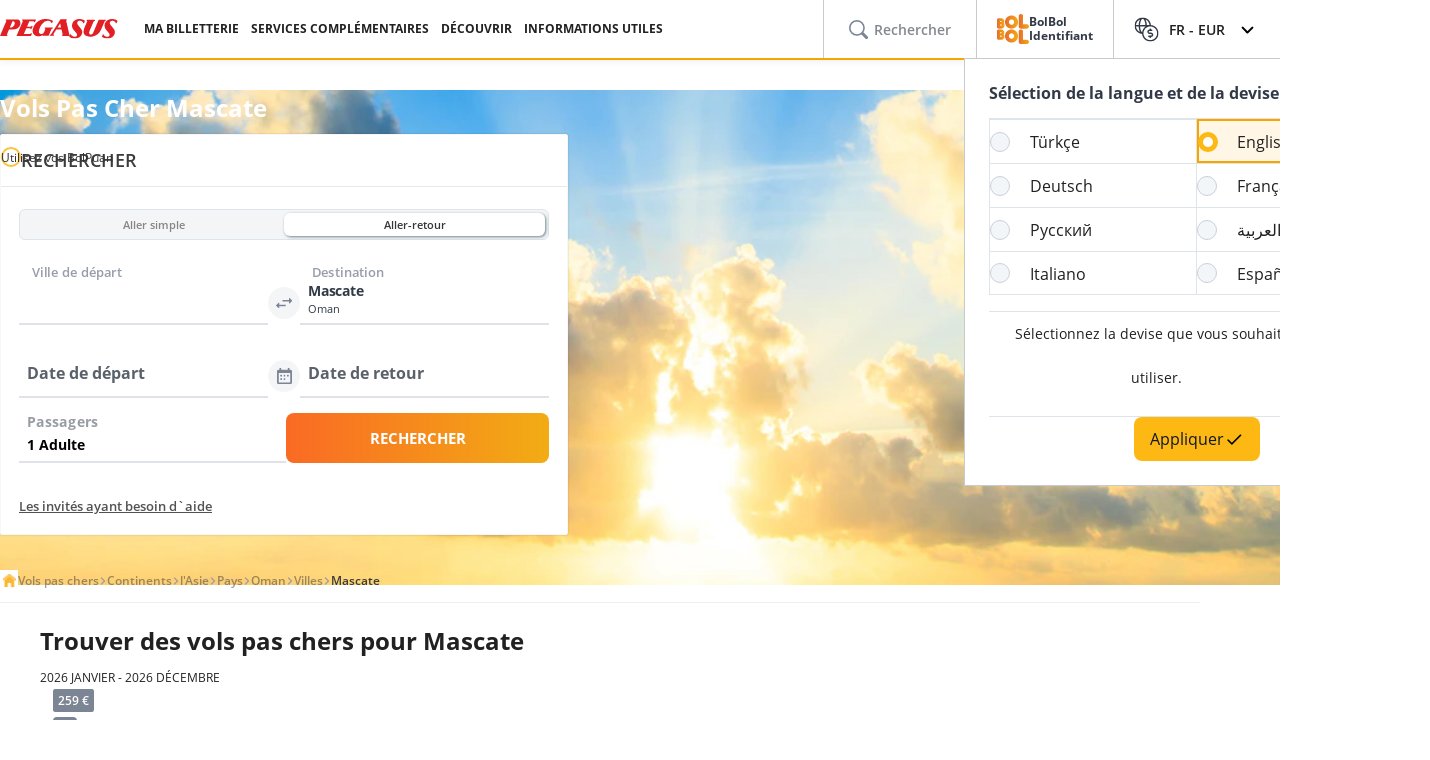

--- FILE ---
content_type: text/html; charset=utf-8
request_url: https://www.flypgs.com/fr/villes/vols-pas-cher-mascate
body_size: 33880
content:

<!DOCTYPE html>
<html lang="fr" dir="ltr" data-technical-page-name="City Detail Page">
<head>
    <meta charset="utf-8" />
    <script type="text/javascript">
        /**
         * Get Operating System Name and browser Name
         */
        (function() {
            const userAgent = navigator.userAgent || navigator.vendor || window.opera;
            const rootEl = document.documentElement;

            let os = null;
            let browser = null;

            // OS Detection
            if (/android/i.test(userAgent)) os = "Android";
            // iPad, iPhone, iPod detection and special control for iPadOS 13+
            else if (/iPad|iPhone|iPod/.test(userAgent) || (userAgent.includes("Mac") && "ontouchend" in document)) os = "IOS";
            else if (/Macintosh|Mac OS X/i.test(userAgent)) os = "MacOS";
            else if (/Windows/i.test(userAgent)) os = "Windows";
            else os = "Other";
            rootEl.setAttribute("data-os", os);

            // 2. Browser Detection
            if (/Edg|EdgiOS/i.test(userAgent)) browser = "Edge";
            else if (/YaBrowser/i.test(userAgent)) browser = "Yandex";
            else if (/CriOS|Chrome/i.test(userAgent))  browser = "Chrome";
            else if (/FxiOS|Firefox/i.test(userAgent)) browser = "Firefox";
            else if (/safari/i.test(userAgent) && !/chromium/i.test(userAgent)) browser = "Safari";
            else if (/opr|opera/i.test(userAgent)) browser = "Opera";
            else browser = "Other";
            rootEl.setAttribute("data-browser", browser);

            window.deviceInfo = { os: os, browser: browser };
        })();
    </script>

    
    <style>
        .sm-banner-skeleton {
            display: none !important;
        }

        :is(html[data-os="Android"], html[data-os="IOS"]:not([data-browser="Safari"])) .sm-banner-skeleton {
            display: block !important;
        }

        .sm-banner-skeleton {
            width: 100%;
            height: 84px;
            inset-block-start: 0;
            inset-inline-start: 0;
            background-color: white;
            position: relative;
        }

            .sm-banner-skeleton .sm-banner-skeleton__close {
                inset-inline-start: 6px;
                margin-inline-end: 7px;
                width: 17px;
                height: 17px;
                border-radius: 14px;
                position: absolute;
                inset-block-start: calc(50% - 6px);
                inset-inline-start: 9px;
                display: block;
            }

            .sm-banner-skeleton .sm-banner-skeleton__icon {
                position: absolute;
                inset-inline-start: 30px;
                inset-block-start: 10px;
                width: 64px;
                height: 64px;
                border-radius: 15px;
            }

            .sm-banner-skeleton .sm-banner-skeleton__info {
                inset-inline-start: 104px;
                display: flex;
                flex-direction: column;
                justify-content: center;
                overflow-y: hidden;
                width: 43%;
                position: absolute;
                inset-block-start: 10px;
                height: 64px;
            }

                .sm-banner-skeleton .sm-banner-skeleton__info .sm-banner-skeleton__info__title {
                    width: 99%;
                    height: 34px;
                    border-radius: 6px;
                    margin-bottom: 4px;
                }

                .sm-banner-skeleton .sm-banner-skeleton__info .sm-banner-skeleton__info__author {
                    width: 34px;
                    height: 16px;
                    border-radius: 4px;
                }

            .sm-banner-skeleton .sm-banner-skeleton__button {
                width: 91px;
                height: 24px;
                position: absolute;
                z-index: 1;
                display: block;
                border-radius: 5px;
                inset-block-start: 40px;
                inset-inline-end: 10px;
                padding: 0;
                overflow: hidden;
            }
    </style>
    <title>Vol Pas Cher Mascate: Offres &#xE0; Ne Pas Manquer | Pegasus Airlines</title>
    <meta name="description" content="Envie d'un vol pas cher pour Mascate ? Réservez avec Pegasus et explorez la capitale historique et culturelle du Sultanat d'Oman.">

                <link rel="canonical" href="https://www.flypgs.com/fr/villes/vols-pas-cher-mascate">

        <base href="/fr/villes/vols-pas-cher-mascate" />
    <meta name="viewport" content="width=device-width, initial-scale=1, maximum-scale=1, interactive-widget=resizes-content">
    
    

<meta http-equiv="content-language" content="fr" />

    <script>
        window.webSettings = [{"key":"flexibleSearch","value":"flexible-search","webSetting":null},{"key":"baseUrl","value":"https://www.flypgs.com","webSetting":null},{"key":"getNoFlight","value":"/no-flight/get-no-flight","webSetting":null},{"key":"baseAirbnbNetUrl","value":"https://airbnb.pvxt.net","webSetting":null},{"key":"searchArrival","value":"/portmatrix/arrival","webSetting":null},{"key":"baseAirbnbUrl","value":"www.airbnb.com","webSetting":null},{"key":"getCheapFareFlight","value":"/cheapfare/flight-calender-prices","webSetting":null},{"key":"searchDeparture","value":"/portmatrix/departure","webSetting":null},{"key":"baseCarsUrl","value":"https://cars.flypgs.com","webSetting":null},{"key":"baseHotelsUrl","value":"https://lookup.hotels.com","webSetting":null},{"key":"baseWebNtUrl","value":"https://\nwww.flypgs.com","webSetting":null},{"key":"baseWebUrl","value":"https://web.flypgs.com/","webSetting":null},{"key":"baseHotelsFlypgsUrl","value":"https://hotels.flypgs.com","webSetting":null},{"key":"internalBaseUrl","value":"https://www.flypgs.com/apint/","webSetting":null},{"key":"baseWebNdUrl","value":"https://\nwww.flypgs.com","webSetting":null},{"key":"booking","value":"booking","webSetting":null},{"key":"baseLocationUrl","value":"https://www.flypgs.com","webSetting":null},{"key":"BaseMediaUrl","value":"https://mediap.flypgs.com/","webSetting":null},{"key":"BaseCdnUrl","value":"https://cdnp.flypgs.com/","webSetting":null}];
    </script>

    <meta name="author" content="Pegasus">
    <meta name="application-name" content="Flypgs.com">
    <meta name="apple-itunes-app" content="app-id=723672499">
    <meta name="google-play-app" content="app-id=com.pozitron.pegasus">
    <meta name="theme-color" content="#fdb712">
    <meta name="mobile-web-app-capable" content="yes">
    <meta name="apple-mobile-web-app-capable" content="yes">
    <meta name="apple-mobile-web-app-status-bar-style" content="#ffffff">
    <meta name="apple-mobile-web-app-title" content="Flypgs">
    <meta name="msapplication-TileColor" content="#FFFFFF">
    <meta name="revisit-after" content="1 Days">
    <meta http-equiv="x-ua-compatible" content="ie=edge">
        <link rel="dns-prefetch" href="https://cdnp.flypgs.com">
        <link rel="dns-prefetch" href="https://mediap.flypgs.com">

    <!-- for Facebook -->
    <meta property="og:title" content="Vol Pas Cher Mascate: Offres à Ne Pas Manquer | Pegasus Airlines">
    <meta property="og:type" content="website">
        <meta property="og:image" content="https://www.flypgs.com/assets/img/favicons/pegasus-airlines-favicon-192x192.webp">
    <meta property="og:url" content="https://www.flypgs.com/fr/villes/vols-pas-cher-mascate">
    <meta property="og:site_name" content="Pegasus Airlines">
    <meta property="og:description" content="Envie d'un vol pas cher pour Mascate ? Réservez avec Pegasus et explorez la capitale historique et culturelle du Sultanat d'Oman.">
    <!-- for Twitter -->
    <meta name="twitter:card" content="summary_large_image">
    <meta name="twitter:title" content="Vol Pas Cher Mascate: Offres à Ne Pas Manquer | Pegasus Airlines">
    <meta name="twitter:site" content="@flymepegasus">
    <meta name="twitter:creator" content="@flymepegasus">
    <meta name="twitter:description" content="Envie d'un vol pas cher pour Mascate ? Réservez avec Pegasus et explorez la capitale historique et culturelle du Sultanat d'Oman.">


        <meta name="twitter:image" content="https://www.flypgs.com/assets/img/favicons/pegasus-airlines-favicon-192x192.webp">
    <!-- Preload font -->
    
    <link rel="preload" as="image" href="https://cdnp.flypgs.com/files/pegasus-hava-yollari_slider_detay.png" fetchpriority="high" />
    <link rel="preload" as="image" href="https://cdnp.flypgs.com/files/mobile-pegasus-hava-yollari_slider_detay.webp" fetchpriority="high" />

    <link rel="preload" href="/assets/fonts/opensans/OpenSans-Regular.woff2" as="font" type="font/woff2" crossorigin>
    <link rel="preload" href="/assets/fonts/opensans/OpenSans-SemiBold.woff2" as="font" type="font/woff2" crossorigin>
    <link rel="preload" href="/assets/fonts/opensans/OpenSans-Bold.woff2" as="font" type="font/woff2" crossorigin>
    <!-- Icons for Apple devices -->
    <link rel="apple-touch-icon" type="image/webp" sizes="16x16" href="https://www.flypgs.com/assets/img/favicons/pegasus-airlines-favicon-16x16.webp">
    <link rel="apple-touch-icon" type="image/webp" sizes="32x32" href="https://www.flypgs.com/assets/img/favicons/pegasus-airlines-favicon-32x32.webp">
    <link rel="apple-touch-icon" type="image/webp" sizes="48x48" href="https://www.flypgs.com/assets/img/favicons/pegasus-airlines-favicon-48x48.webp">
    <link rel="apple-touch-icon" type="image/webp" sizes="96x96" href="https://www.flypgs.com/assets/img/favicons/pegasus-airlines-favicon-96x96.webp">
    <link rel="apple-touch-icon" type="image/webp" sizes="144x144" href="https://www.flypgs.com/assets/img/favicons/pegasus-airlines-favicon-144x144.webp">
    <link rel="apple-touch-icon" type="image/webp" sizes="192x192" href="https://www.flypgs.com/assets/img/favicons/pegasus-airlines-favicon-192x192.webp">
    <!-- Icons for Apple devices -->
    <!-- Icons for browsers -->
    <link rel="icon" type="image/x-icon" href="https://www.flypgs.com/assets/img/favicons/pegasus-airlines-favicon.ico">
    <link rel="icon" type="image/webp" sizes="16x16" href="https://www.flypgs.com/assets/img/favicons/pegasus-airlines-favicon-16x16.webp">
    <link rel="icon" type="image/webp" sizes="32x32" href="https://www.flypgs.com/assets/img/favicons/pegasus-airlines-favicon-32x32.webp">
    <link rel="icon" type="image/webp" sizes="48x48" href="https://www.flypgs.com/assets/img/favicons/pegasus-airlines-favicon-48x48.webp">
    <link rel="icon" type="image/webp" sizes="96x96" href="https://www.flypgs.com/assets/img/favicons/pegasus-airlines-favicon-96x96.webp">
    <link rel="icon" type="image/webp" sizes="144x144" href="https://www.flypgs.com/assets/img/favicons/pegasus-airlines-favicon-144x144.webp">
    <link rel="icon" type="image/webp" sizes="192x192" href="https://www.flypgs.com/assets/img/favicons/pegasus-airlines-favicon-192x192.webp">
    <!-- Icons for browsers -->
    <link rel="dns-prefetch" href="//cdn.optimizely.com">
        <link rel="dns-prefetch" href="//www.googleadservices.com">
        <link rel="dns-prefetch" href="//www.googletagmanager.com">
        <link rel="dns-prefetch" href="//mc.yandex.ru">
        <link rel="dns-prefetch" href="//connect.facebook.net">
        <link rel="dns-prefetch" href="//api.ciuvo.com">
        <meta name="yandex-verification" content="02b4569fe3ebc739">
        <meta name="facebook-domain-verification" content="yz4z98j421dqa2b4dra1048chm19nn" />
    <!-- Preload font -->
    <!-- Start SmartBanner configuration -->
    <meta name="apple-itunes-app" content="app-id=723672499">
    <meta name="smartbanner:title" content="Pegasus Havayolları: Uçak Bileti">
    <meta name="smartbanner:author" content="Flypgs">
    <meta name="smartbanner:price" content=" ">
    <meta name="smartbanner:price-suffix-apple" content=" ">
    <meta name="smartbanner:price-suffix-google" content=" ">
    <meta name="smartbanner:button" content="Görüntüle">
    <meta name="smartbanner:button-url-google" content="https://play.google.com/store/apps/details?id=com.pozitron.pegasus">
    <meta name="smartbanner:button-url-apple" content="https://apps.apple.com/us/app/pegasus-cheap-flight-tickets/id723672499">
    <meta name="smartbanner:icon-apple" content="https://is1-ssl.mzstatic.com/image/thumb/Purple211/v4/7e/f2/05/7ef205f7-cb13-5f9c-7ba6-18b4a8ee13fd/AppIcon-0-0-1x_U007epad-0-1-0-85-220.png/246x0w.png%20246w">
    <meta name="smartbanner:icon-google" content="https://play-lh.googleusercontent.com/G3ZNDEQKwneUyV0hI2hJT8pkHngf6hnkc4fRH8A66pmTX2XSexE4qbOoKHFliW5MSw=s48-rw">
    <meta name="smartbanner:enabled-platforms" content="android">
    <meta name="smartbanner:close-label" content="Close">
    <!-- Start SmartBanner configuration -->
    <!--Shared Min Css-->
    <script type="text/javascript" src="/ruxitagentjs_ICA7NVfhqrtu_10327251022105625.js" data-dtconfig="rid=RID_-2015973360|rpid=-482732190|domain=flypgs.com|reportUrl=https://bigeye-activegate01.pegasusum.com:9999/beacon/c2e96302-1f5b-45ea-a029-66a9d37ba57f|app=d1b5f63b92282f83|cors=1|owasp=1|featureHash=ICA7NVfhqrtu|srsr=5000|rdnt=1|uxrgce=1|srcss=0|cuc=dfm2nq8l|srxcss=0|srxicss=0|mel=100000|md=mdcc1=a.error-dialog,mdcc2=a.error-dialog,mdcc3=a.error-code,mdcc4=fserver,mdcc5=fuser-agent,mdcc6=cuser-agent|lastModification=1768311782649|tp=500,50,0|tal=3|srbbv=2|agentUri=/ruxitagentjs_ICA7NVfhqrtu_10327251022105625.js"></script><link rel="stylesheet" href="/assets/css/shared/shared.min.css" />
    
    

    <link rel="stylesheet" href="/assets/css/vendors/swiper.min.css" />
    <link href="/assets/css/header/header.min.css" rel="stylesheet" />
    <link href="/assets/css/footer/footer.min.css" rel="stylesheet" />
    <link href="/assets/css/header/auth-bolbol.min.css" rel="stylesheet" />
    <link href="/assets/css/languageFooter/languageWidget.min.css" rel="stylesheet" />
    <link href="/assets/css/header/offer.min.css" rel="stylesheet" />
    <link href="/assets/css/header/mobile-lang-bar.min.css" rel="stylesheet" />
    <link href="/assets/css/header/mobileLanguageSelect.min.css" rel="stylesheet" />
    <link href="/assets/css/widgetGrid/widget-grid.min.css?vsdf=232" rel="stylesheet" />
    <link href="/assets/css/actionButtons/actionButtons.min.css" rel="stylesheet" />
    <link href="/assets/css/countryAreaCodesSelectBox/countryAreaCodesWrapper.min.css" rel="stylesheet" />
    <link href="/assets/css/upSCroll/up-scroll.min.css" rel="stylesheet" />
    <link rel="manifest" href="/jsonFiles/manifest.json">
    
    <link  rel='stylesheet' href='/assets/css/breadcrumb/breadcrumb.min.css' data-widget-library='true' />
<link  rel='stylesheet' href='/assets/css/travelplanning/travel-widget.min.css' data-widget-library='true' />
<link  rel='stylesheet' href='/assets/partials/cityBannerSearch/css/banner-search-widget.min.css' data-widget-library='true' />
<link  rel='stylesheet' href='/assets/partials/flightUseFulInformation/css/information-flight.min.css' data-widget-library='true' />
<link  rel='stylesheet' href='/assets/css/infoCard/info-card.min.css' data-widget-library='true' />
<link  rel='stylesheet' href='/assets/css/alternativeFlights/alternative-flights.min.css' data-widget-library='true' />
<link  rel='stylesheet' href='/assets/css/tabContent/tab-content.min.css' data-widget-library='true' />
<link  rel='stylesheet' href='/assets/css/countryCart/country-card.min.css' data-widget-library='true' />
<link  rel='stylesheet' href='/assets/css/doubleTextSlider/double-text-slider-min.css' data-widget-library='true' />
<link  rel='stylesheet' href='/assets/widgets/AccordionFaq/css/accordion-faq.min.css' data-widget-library='true' />
<link  rel='stylesheet' href='/assets/css/cheapFlightGraph/cheapFlightGraph.min.css' data-widget-library='true' />
<link  rel='stylesheet' href='/assets/css/vendors/cms-content.min.css' data-widget-library='true' />
<link  rel='stylesheet' href='/assets/css/search/ms.css' data-widget-library='true' />

    
    
    

    
    
<script type='application/ld+json'>{
  "@context": "https://schema.org",
  "@type": "BreadcrumbList",
  "itemListElement": [
    {
      "@type": "ListItem",
      "position": 1,
      "name": "Vols pas chers",
      "item": "https://www.flypgs.com/fr"
    },
    {
      "@type": "ListItem",
      "position": 2,
      "name": "Continents",
      "item": "https://www.flypgs.com/fr/fr/continents"
    },
    {
      "@type": "ListItem",
      "position": 3,
      "name": "l'Asie",
      "item": "https://www.flypgs.com/fr/continents/vols-pas-chers-vers-lasie"
    },
    {
      "@type": "ListItem",
      "position": 4,
      "name": "Pays",
      "item": "https://www.flypgs.com/fr/pays"
    },
    {
      "@type": "ListItem",
      "position": 5,
      "name": "Oman",
      "item": "https://www.flypgs.com/fr/pays/vols-pas-cher-oman"
    },
    {
      "@type": "ListItem",
      "position": 6,
      "name": "Villes",
      "item": "https://www.flypgs.com/fr/villes"
    },
    {
      "@type": "ListItem",
      "position": 7,
      "name": "Mascate",
      "item": "https://www.flypgs.com/fr/villes/vols-pas-cher-mascate"
    }
  ]
}</script>



    <script>
        window.popupSettings = {useCdn: "true", timeout: 24};
    </script>
    <script src="/assets/js/currencyHelper/currencyHelper.min.js"></script>


    <script>
        const isIOS = /iPad|iPhone|iPod/.test(navigator.userAgent) && !window.MSStream;
        if (isIOS) {
            const viewportMeta = document.querySelector('meta[name="viewport"]');

            if (viewportMeta) {
                viewportMeta.setAttribute(
                    'content',
                    'width=device-width, initial-scale=1, maximum-scale=1, interactive-widget=resizes-content'
                );
            }
        }
    </script>



    
    </head>
    <body class="c-body" data-site-lang="fr" data-site-lang-culture="fr-FR" data-site-lang-id="26bfb663-e9a7-494f-84c2-0ebd47138b28" data-page-name="Villes" data-recaptcha-sitekey="6LcPvukZAAAAAMO2JFT8zWz16wmD-Q07PYzdGM7D" data-site-lang-name="Français" data-loader-text="Just Want to Fly" is-auto-scroll="false">
        <div b-p5bvxegyev class="o-mobile-lang-bar">
            <div b-p5bvxegyev class="o-mobile-lang-bar__lang js-mob-lang-bar-lang">
                <img b-p5bvxegyev src="/assets/img/icons/globe.svg" width="16px" height="16px" alt="globe" /><span b-p5bvxegyev>Fran&#xE7;ais</span>
                <div b-p5bvxegyev class="o-mobile-lang-bar__lang__list js-mob-lang-bar-lang-list">
                            <div b-p5bvxegyev class="o-mobile-lang-bar__lang__list__item" data-code="TR" data-culture="tr-TR">T&#xFC;rk&#xE7;e</div>
                            <div b-p5bvxegyev class="o-mobile-lang-bar__lang__list__item" data-code="EN" data-culture="en-GB">English</div>
                            <div b-p5bvxegyev class="o-mobile-lang-bar__lang__list__item" data-code="DE" data-culture="de-DE">Deutsch</div>
                            <div b-p5bvxegyev class="o-mobile-lang-bar__lang__list__item" data-code="FR" data-culture="fr-FR">Fran&#xE7;ais</div>
                            <div b-p5bvxegyev class="o-mobile-lang-bar__lang__list__item" data-code="RU" data-culture="ru-RU">&#x420;&#x443;&#x441;&#x441;&#x43A;&#x438;&#x439;</div>
                            <div b-p5bvxegyev class="o-mobile-lang-bar__lang__list__item" data-code="AR" data-culture="ar-AR">&#x627;&#x644;&#x639;&#x631;&#x628;&#x64A;&#x629;</div>
                            <div b-p5bvxegyev class="o-mobile-lang-bar__lang__list__item" data-code="IT" data-culture="it-IT">Italiano</div>
                            <div b-p5bvxegyev class="o-mobile-lang-bar__lang__list__item" data-code="ES" data-culture="es-ES">Espa&#xF1;ol</div>
            </div>
        </div>
        <div b-p5bvxegyev class="o-mobile-lang-bar__curr js-mob-lang-bar-curr">
            <span b-p5bvxegyev>EUR</span>
            <div b-p5bvxegyev class="o-mobile-lang-bar__curr__list js-mob-lang-bar-curr-list">
                <div b-p5bvxegyev class="o-mobile-lang-bar__curr__list__item" data-code="TRY">TRY</div>
                <div b-p5bvxegyev class="o-mobile-lang-bar__curr__list__item" data-code="USD">USD</div>
                <div b-p5bvxegyev class="o-mobile-lang-bar__curr__list__item" data-code="EUR">EUR</div>
                <div b-p5bvxegyev class="o-mobile-lang-bar__curr__list__item" data-code="GBP">GBP</div>
            </div>
        </div>
        <div b-p5bvxegyev class="o-mobile-lang-bar__btn">
            <button b-p5bvxegyev class="o-mobile-lang-bar__btn__submit js-mob-lang-bar-submit"><img b-p5bvxegyev src="/assets/img/icons/check-thin.svg" width="18px" height="18px" alt="submit" /></button>
            <button b-p5bvxegyev class="o-mobile-lang-bar__btn__cancel js-mob-lang-bar-cancel">✕</button>
        </div>
    </div>
    <div b-p5bvxegyev class="sm-banner-skeleton-wrapper js-sm-banner-skeleton-wrapper">
        <div b-p5bvxegyev class="sm-banner-skeleton">
            <div b-p5bvxegyev class="sm-banner-skeleton__close skeleton-box"></div>
            <div b-p5bvxegyev class="sm-banner-skeleton__icon skeleton-box"></div>
            <div b-p5bvxegyev class="sm-banner-skeleton__info">
                <div b-p5bvxegyev class="sm-banner-skeleton__info__title skeleton-box"></div>
                <div b-p5bvxegyev class="sm-banner-skeleton__info__author skeleton-box"></div>
                <div b-p5bvxegyev class="sm-banner-skeleton__info__price skeleton-box"></div>
            </div>
            <div b-p5bvxegyev class="sm-banner-skeleton__button skeleton-box"></div>
        </div>
    </div>
    <div id="fly-master-header-announcement" class="js-fly-master-header-announcement" data-icon-lockey="Annonces officielles" data-otherbtn="Plus"></div>

<!--Hiden Inputs-->
<input type="hidden" id="home-language__code" value="FR" culture_value="fr-FR" />
<!--Header-->
<header class="o-header js-o-header">
    <div class="o-header__row">
        <input type="checkbox" id="mobile-menu-toggle">
        <div class="o-header__logo">
            <div class="o-header-mobil__toggle" id="js-header-nav-toggle">
                <label class="mobile-menu" for="mobile-menu-toggle">
                    <span></span>
                </label>
            </div>
            <div class="o-header-mobil__toggle" id="js-header-auth-toggle">
                <label class="mobile-menu" for="mobile-auth-toggle">
                    <span></span>
                </label>
            </div>
            <a href="/fr" title="Pegasus">
                <img src="https://cdnp.flypgs.com/files/pegasus-logo.svg" alt="Pegasus" width="173" height="21">
            </a>
        </div>
        <div class="o-header__nav">
            <ul class="o-header__nav__list">
                        <li class="o-header__nav__item tstnm_header_menu_item_0" id="pgs_header_menu_item_0">
                            <button type="button" class="o-header__nav__link" data-event-type="clickEvent">MA BILLETTERIE</button>
                            <div class="o-header-sub--window o-header__ticket__window first-tab-menu">
                                <div class="o-header__ticket__sub">
                                    <div class="o-header__ticket__sub__wrapper">
                                                <a href="/fr/informations-utiles/informations-de-vol/enregistrement" class="o-header__ticket__item tstnm_header_menu_sub_cat_item_0" id="pgs_header_menu_sub_cat_item_0" title="Vous pouvez vous enregistrer instantanément." >
                                                    <div class="o-header__ticket__icon">
                                                            <img src=/files/check-in-icon.svg width="24" height="24" loading="lazy" alt="Check-in ">

                                                    </div>
                                                    <div class="o-header__ticket__content">
                                                        <div class="o-header__ticket__title">Check-in </div>
                                                        <div class="o-header__ticket__text">
                                                            <p>
                                                                Vous pouvez vous enregistrer instantanément.
                                                            </p>
                                                        </div>
                                                    </div>
                                                </a>
                                                <a href="/fr/gerer-vos-reservations" class="o-header__ticket__item tstnm_header_menu_sub_cat_item_1" id="pgs_header_menu_sub_cat_item_1" title="Vous pouvez modifier les informations de contact concernant votre vol, effectuer des suspensions et des annulations." >
                                                    <div class="o-header__ticket__icon">
                                                            <img src=/files/tum-bilet-islemleri.svg width="24" height="24" loading="lazy" alt="Toutes Les Transactions De Billets">

                                                    </div>
                                                    <div class="o-header__ticket__content">
                                                        <div class="o-header__ticket__title">Toutes Les Transactions De Billets</div>
                                                        <div class="o-header__ticket__text">
                                                            <p>
                                                                Vous pouvez modifier les informations de contact concernant votre vol, effectuer des suspensions et des annulations.
                                                            </p>
                                                        </div>
                                                    </div>
                                                </a>
                                                <a href="/fr/voyager-avec-pegasus/flight-services/services-complementaires" class="o-header__ticket__item tstnm_header_menu_sub_cat_item_2" id="pgs_header_menu_sub_cat_item_2" title="Vous pouvez enrichir votre vol en choisissant votre siège, vos bagages et votre repas." >
                                                    <div class="o-header__ticket__icon">
                                                            <img src=/files/ucusunu-zenginlestir-icon.svg width="24" height="24" loading="lazy" alt="Enrichissez Votre Vol">

                                                    </div>
                                                    <div class="o-header__ticket__content">
                                                        <div class="o-header__ticket__title">Enrichissez Votre Vol</div>
                                                        <div class="o-header__ticket__text">
                                                            <p>
                                                                Vous pouvez enrichir votre vol en choisissant votre siège, vos bagages et votre repas.
                                                            </p>
                                                        </div>
                                                    </div>
                                                </a>
                                    </div>
                                </div>
                            </div>
                        </li>
                        <li class="o-header__nav__item tstnm_header_menu_item_1" id="pgs_header_menu_item_1">
                            <button type="button" class="o-header__nav__link" data-event-type="clickEvent">SERVICES COMPLÉMENTAIRES</button>
                            <div class="o-header__sub o-header-sub--window">
                                    <div class="o-header__sub__tab">
                                            <div class="o-header__tab__item  tab__fix__width tstnm_header_menu_sub_cat_item_3" id="pgs_header_menu_sub_cat_item_3">
                                                <div class="o-header__tab__title tstnm_header_menu_sub_cat_title_item_3" id="pgs_header_menu_sub_cat_title_item_3">
                                                        <img src="https://cdnp.flypgs.com/files/newsiteicons/Plane, Check, Travel 1.png" width="26" height="18" loading="lazy" alt="Enrichissez Votre Vol">

                                                    Enrichissez Votre Vol
                                                </div>
                                                    <ul class="o-header__tab__menu">
                                                                    <li class="tstnm_header_sub_menu_item_3" id="pgs_header_sub_menu_item_3"><a href="/fr/voyager-avec-pegasus/flight-services/selection-de-siège" title="Sélection Des Sièges" target="_self" >Sélection Des Sièges</a></li>
                                                                    <li class="tstnm_header_sub_menu_item_3" id="pgs_header_sub_menu_item_3"><a href="/fr/voyager-avec-pegasus/flight-services/des-bagages-supplementaires" title="Vente De La Franchise De Bagages" target="_self" >Vente De La Franchise De Bagages</a></li>
                                                                    <li class="tstnm_header_sub_menu_item_3" id="pgs_header_sub_menu_item_3"><a href="/fr/voyager-avec-pegasus/flight-services/pegasus-cafe" title="Café Pegasus" target="_self" >Café Pegasus</a></li>
                                                                    <li class="tstnm_header_sub_menu_item_3" id="pgs_header_sub_menu_item_3"><a href="/en/travel-services/flight-services/fly-watch" title="Fly & Watch" target="_self" >Fly & Watch</a></li>
                                                                    <li class="tstnm_header_sub_menu_item_3" id="pgs_header_sub_menu_item_3"><a href="/fr/voyager-avec-pegasus/dautres-services-de-voyage/pegasus-flex" title="Annulation Gratuite" target="_self" >Annulation Gratuite</a></li>
                                                                    <li class="tstnm_header_sub_menu_item_3" id="pgs_header_sub_menu_item_3"><a href="/fr/voyager-avec-pegasus/dautres-services-de-voyage/nos-forfaits-de-vols" title="Forfaits De Vol" target="_self" >Forfaits De Vol</a></li>
                                                                    <li class="tstnm_header_sub_menu_item_3" id="pgs_header_sub_menu_item_3"><a href="/en/travel-services/other-travel-services/gulf-travel-insurance" title="Assurance Voyage" target="_self" >Assurance Voyage</a></li>
                                                                    <li class="tstnm_header_sub_menu_item_3" id="pgs_header_sub_menu_item_3">
                                                                        <a href="/fr/voyager-avec-pegasus/flight-services/services-complementaires" title="Tous Les Services Complémentaires" target="_self" class="menu-button c-button c-button-header--button" >
                                                                            Tous Les Services Complémentaires
                                                                            <i class="c-button-header--icon fas fa-plus"></i>
                                                                        </a>
                                                                    </li>
                                                    </ul>
                                            </div>
                                            <div class="o-header__tab__item  tab__fix__width tstnm_header_menu_sub_cat_item_4" id="pgs_header_menu_sub_cat_item_4">
                                                <div class="o-header__tab__title tstnm_header_menu_sub_cat_title_item_4" id="pgs_header_menu_sub_cat_title_item_4">
                                                        <img src="https://cdnp.flypgs.com/files/newsiteicons/box-delivery-plane 1.png" width="26" height="18" loading="lazy" alt="Services Portuaires Aériens">

                                                    Services Portuaires Aériens
                                                </div>
                                                    <ul class="o-header__tab__menu">
                                                                    <li class="tstnm_header_sub_menu_item_4" id="pgs_header_sub_menu_item_4"><a href="/en/travel-services/other-travel-services/isg-lounge" title="Lounge" target="_self" >Lounge</a></li>
                                                                    <li class="tstnm_header_sub_menu_item_4" id="pgs_header_sub_menu_item_4"><a href="https://parking.flypgs.com/fr-FR" title="Parking" target="_blank" >Parking</a></li>
                                                                    <li class="tstnm_header_sub_menu_item_4" id="pgs_header_sub_menu_item_4"><a href="/fr/voyager-avec-pegasus/dautres-services-de-voyage/transferts-aeroports" title="Transfer" target="_self" >Transfer</a></li>
                                                                    <li class="tstnm_header_sub_menu_item_4" id="pgs_header_sub_menu_item_4"><a href="https://cars.flypgs.com/fr" title="Louer Une Voiture" target="_blank" >Louer Une Voiture</a></li>
                                                                    <li class="tstnm_header_sub_menu_item_4" id="pgs_header_sub_menu_item_4"><a href="/en/travel-services/other-travel-services/allways" title="Fast Pass (Allways)" target="_self" >Fast Pass (Allways)</a></li>
                                                    </ul>
                                            </div>
                                            <div class="o-header__tab__item  tab__fix__width tstnm_header_menu_sub_cat_item_5" id="pgs_header_menu_sub_cat_item_5">
                                                <div class="o-header__tab__title tstnm_header_menu_sub_cat_title_item_5" id="pgs_header_menu_sub_cat_title_item_5">
                                                        <img src="https://cdnp.flypgs.com/files/newsiteicons/Hotel, Building 1.png" width="26" height="18" loading="lazy" alt="Services De Logement">

                                                    Services De Logement
                                                </div>
                                                    <ul class="o-header__tab__menu">
                                                                    <li class="tstnm_header_sub_menu_item_5" id="pgs_header_sub_menu_item_5"><a href="/fr/reservation-dhotel" title="Booking.com & Airbnb" target="_self" >Booking.com & Airbnb</a></li>
                                                                    <li class="tstnm_header_sub_menu_item_5" id="pgs_header_sub_menu_item_5"><a href="/fr/voyager-avec-pegasus/dautres-services-de-voyage/kepler-club-salon-hotel" title="Kepler Club - Capsule Hotel & Salon" target="_self" >Kepler Club - Capsule Hotel & Salon</a></li>
                                                    </ul>
                                            </div>
                                            <div class="o-header__tab__item  tab__fix__width tstnm_header_menu_sub_cat_item_6" id="pgs_header_menu_sub_cat_item_6">
                                                <div class="o-header__tab__title tstnm_header_menu_sub_cat_title_item_6" id="pgs_header_menu_sub_cat_title_item_6">
                                                        <img src="https://cdnp.flypgs.com/files/newsiteicons/credit-card-basket 1.png" width="26" height="18" loading="lazy" alt="Carte Cadeau">

                                                    Carte Cadeau
                                                </div>
                                                    <ul class="o-header__tab__menu">
                                                                    <li class="tstnm_header_sub_menu_item_6" id="pgs_header_sub_menu_item_6"><a href="/fr/voyager-avec-pegasus/dautres-services-de-voyage/les-cartes-cadeaux-pegasus" title="Qu'est-ce Qu'une Carte-cadeau ?" target="_self" >Qu'est-ce Qu'une Carte-cadeau ?</a></li>
                                                                    <li class="tstnm_header_sub_menu_item_6" id="pgs_header_sub_menu_item_6"><a href="https://web.flypgs.com/gift-card?currency=TL&language=fr" title="Acheter Une Carte-cadeau" target="_blank" >Acheter Une Carte-cadeau</a></li>
                                                                <li class="tstnm_header_sub_menu_item_6" id="pgs_header_sub_menu_item_6">
                                                                        <img width="181" height="91" alt="Görselli Açıklama" style="border-radius:8px;" src="https://mediap.flypgs.com/181/https://cdnp.flypgs.com/files/newsiteicons/menu-kampanya.webp" loading="lazy" />

                                                                        <a href="/fr" target="_self" class="o-header__menu__description" title="Görselli Açıklama" >
                                                                            <p style="line-height: 1.5;"><span dir="ltr" style="font-size: 10pt;">Vous pouvez cr&eacute;er la carte cadeau Pegasus, qui est un excellent choix pour ceux qui souhaitent faire un cadeau inoubliable, du montant de votre choix et l'envoyer &agrave; la personne que vous aimez. Vous pouvez utiliser ce solde pour les paiements lors de l'achat de billets et profiter au maximum des vols.</span></p>
                                                                        </a>
                                                                </li>
                                                    </ul>
                                            </div>
                                    </div>
                            </div>
                        </li>
                        <li class="o-header__nav__item tstnm_header_menu_item_2" id="pgs_header_menu_item_2">
                            <button type="button" class="o-header__nav__link" data-event-type="clickEvent">DÉCOUVRIR</button>
                            <div class="o-header__sub o-header-sub--window">
                                    <div class="o-header__sub__tab">
                                            <div class="o-header__tab__item  tab__fix__width tstnm_header_menu_sub_cat_item_7" id="pgs_header_menu_sub_cat_item_7">
                                                <div class="o-header__tab__title tstnm_header_menu_sub_cat_title_item_7" id="pgs_header_menu_sub_cat_title_item_7">
                                                        <img src="https://cdnp.flypgs.com/files/newsiteicons/Sale-discount.png" width="26" height="18" loading="lazy" alt="Opportunités">

                                                    Opportunités
                                                </div>
                                                    <ul class="o-header__tab__menu">
                                                                    <li class="tstnm_header_sub_menu_item_7" id="pgs_header_sub_menu_item_7"><a href="/fr/des-campagnes-de" title="Offres" target="_self" >Offres</a></li>
                                                                    <li class="tstnm_header_sub_menu_item_7" id="pgs_header_sub_menu_item_7"><a href="/en/bolbol/campaigns" title="BolBol Offres" target="_self" >BolBol Offres</a></li>
                                                    </ul>
                                            </div>
                                            <div class="o-header__tab__item  tab__fix__width tstnm_header_menu_sub_cat_item_8" id="pgs_header_menu_sub_cat_item_8">
                                                <div class="o-header__tab__title tstnm_header_menu_sub_cat_title_item_8" id="pgs_header_menu_sub_cat_title_item_8">
                                                        <img src="https://cdnp.flypgs.com/files/newsiteicons/star.png" width="26" height="18" loading="lazy" alt="S'inspirer">

                                                    S'inspirer
                                                </div>
                                                    <ul class="o-header__tab__menu">
                                                                    <li class="tstnm_header_sub_menu_item_8" id="pgs_header_sub_menu_item_8"><a href="https://web.flypgs.com/trip-finder?currency=EUR&language=fr" title="" target="_self" >Où devrais-je aller?</a></li>
                                                                    <li class="tstnm_header_sub_menu_item_8" id="pgs_header_sub_menu_item_8"><a href="/en/city-guide" title="Guide De Voyage" target="_self" >Guide De Voyage</a></li>
                                                                    <li class="tstnm_header_sub_menu_item_8" id="pgs_header_sub_menu_item_8"><a href="/en/visa-information" title="Guide Des Visas" target="_self" >Guide Des Visas</a></li>
                                                                    <li class="tstnm_header_sub_menu_item_8" id="pgs_header_sub_menu_item_8"><a href="/en/extreme-sports" title="Sports Extrêmes" target="_self" >Sports Extrêmes</a></li>
                                                    </ul>
                                            </div>
                                            <div class="o-header__tab__item  tab__fix__width tstnm_header_menu_sub_cat_item_9" id="pgs_header_menu_sub_cat_item_9">
                                                <div class="o-header__tab__title tstnm_header_menu_sub_cat_title_item_9" id="pgs_header_menu_sub_cat_title_item_9">
                                                        <img src="https://cdnp.flypgs.com/files/newsiteicons/earth-pin 1.png" width="26" height="18" loading="lazy" alt="Destinations Populaires">

                                                    Destinations Populaires
                                                </div>
                                                    <ul class="o-header__tab__menu">
                                                                    <li class="tstnm_header_sub_menu_item_9" id="pgs_header_sub_menu_item_9">
                                                                        <a href="/fr/informations-utiles/informations-de-vol/notre-reseau" title="" target="_self" class="menu-button c-button c-button-header--button" >
                                                                            Toutes Les Destinations
                                                                            <i class="c-button-header--icon fas fa-map-gif"></i>
                                                                        </a>
                                                                    </li>
                                                                    <li class="tstnm_header_sub_menu_item_9" id="pgs_header_sub_menu_item_9"><a href="/fr/villes/vols-pas-cher-antalya" title="Vols Pas Cher Antalya" target="_self" >Antalya</a></li>
                                                                    <li class="tstnm_header_sub_menu_item_9" id="pgs_header_sub_menu_item_9"><a href="/fr/villes/vols-pas-cher-amsterdam" title="Vols Pas Cher Amsterdam" target="_self" >Amsterdam</a></li>
                                                                    <li class="tstnm_header_sub_menu_item_9" id="pgs_header_sub_menu_item_9"><a href="/fr/villes/vols-pas-cher-barcelone" title="Vols Pas Cher Barcelone" target="_self" >Barcelone</a></li>
                                                                    <li class="tstnm_header_sub_menu_item_9" id="pgs_header_sub_menu_item_9"><a href="/fr/villes/vols-pas-cher-berlin" title="Vols Pas Cher Allemagne" target="_self" >Allemagne</a></li>
                                                                    <li class="tstnm_header_sub_menu_item_9" id="pgs_header_sub_menu_item_9"><a href="/fr/villes/vols-pas-cher-londres" title="Vols Pas Cher Royaume Uni" target="_self" >Royaume Uni</a></li>
                                                                    <li class="tstnm_header_sub_menu_item_9" id="pgs_header_sub_menu_item_9"><a href="/en/visa-free-countries" title="Pays Sans Visa" target="_self" >Pays Sans Visa</a></li>
                                                    </ul>
                                            </div>
                                    </div>
                            </div>
                        </li>
                        <li class="o-header__nav__item tstnm_header_menu_item_3" id="pgs_header_menu_item_3">
                            <button type="button" class="o-header__nav__link" data-event-type="clickEvent">INFORMATIONS UTILES</button>
                            <div class="o-header__sub o-header-sub--window">
                                    <div class="o-header__sub__tab">
                                            <div class="o-header__tab__item  tab__fix__width tstnm_header_menu_sub_cat_item_10" id="pgs_header_menu_sub_cat_item_10">
                                                <div class="o-header__tab__title tstnm_header_menu_sub_cat_title_item_10" id="pgs_header_menu_sub_cat_title_item_10">
                                                        <img src="https://cdnp.flypgs.com/files/newsiteicons/plane-information-board 1.png" width="26" height="18" loading="lazy" alt="Informations Sur Les Vols">

                                                    Informations Sur Les Vols
                                                </div>
                                                    <ul class="o-header__tab__menu">
                                                                    <li class="tstnm_header_sub_menu_item_10" id="pgs_header_sub_menu_item_10"><a href="/fr/informations-utiles/informations-de-vol/delais-denregistrement-pour-chaque-aeroport" title="Facilités D'enregistrement En Ligne Dans Les Aéroports" target="_self" >Facilités D'enregistrement En Ligne Dans Les Aéroports</a></li>
                                                                    <li class="tstnm_header_sub_menu_item_10" id="pgs_header_sub_menu_item_10"><a href="/en/pegasus-baggage-allowance" title="Règles Relatives Aux Bagages" target="_self" >Règles Relatives Aux Bagages</a></li>
                                                                    <li class="tstnm_header_sub_menu_item_10" id="pgs_header_sub_menu_item_10"><a href="/fr/informations-utiles/autres-informations/tarifs-des-services-complementaires" title="Service Spécial / Règles Et Redevances Pour Le Transport D'équipements" target="_self" >Service Spécial / Règles Et Redevances Pour Le Transport D'équipements</a></li>
                                                                    <li class="tstnm_header_sub_menu_item_10" id="pgs_header_sub_menu_item_10"><a href="/en/travel-glossary" title="Dictionnaire Des Voyages" target="_self" >Dictionnaire Des Voyages</a></li>
                                                    </ul>
                                            </div>
                                            <div class="o-header__tab__item  tab__fix__width tstnm_header_menu_sub_cat_item_11" id="pgs_header_menu_sub_cat_item_11">
                                                <div class="o-header__tab__title tstnm_header_menu_sub_cat_title_item_11" id="pgs_header_menu_sub_cat_title_item_11">
                                                        <img src="https://cdnp.flypgs.com/files/newsiteicons/plain-airport-road 2.png" width="26" height="18" loading="lazy" alt="Informations Sur l'aéroport">

                                                    Informations Sur l'aéroport
                                                </div>
                                                    <ul class="o-header__tab__menu">
                                                                    <li class="tstnm_header_sub_menu_item_11" id="pgs_header_sub_menu_item_11"><a href="/fr/informations-utiles/autres-informations/informations-sur-les-aeroports" title="Informations Sur Les Terminaux" target="_self" >Informations Sur Les Terminaux</a></li>
                                                                    <li class="tstnm_header_sub_menu_item_11" id="pgs_header_sub_menu_item_11"><a href="/fr/aeroports" title="Aéroports" target="_self" >Aéroports</a></li>
                                                                    <li class="tstnm_header_sub_menu_item_11" id="pgs_header_sub_menu_item_11"><a href="/en/departure-arrival-information" title="Informations Sur Le Départ Et l'arrivée" target="_self" >Informations Sur Le Départ Et l'arrivée</a></li>
                                                    </ul>
                                            </div>
                                            <div class="o-header__tab__item  tab__fix__width tstnm_header_menu_sub_cat_item_12" id="pgs_header_menu_sub_cat_item_12">
                                                <div class="o-header__tab__title tstnm_header_menu_sub_cat_title_item_12" id="pgs_header_menu_sub_cat_title_item_12">
                                                        <img src="https://cdnp.flypgs.com/files/newsiteicons/Help, Wheel 1.png" width="26" height="18" loading="lazy" alt="Centre De Soutien">

                                                    Centre De Soutien
                                                </div>
                                                    <ul class="o-header__tab__menu">
                                                                    <li class="tstnm_header_sub_menu_item_12" id="pgs_header_sub_menu_item_12"><a href="/fr/ecrivez-nous" title="Nous Écrire" target="_self" >Nous Écrire</a></li>
                                                                    <li class="tstnm_header_sub_menu_item_12" id="pgs_header_sub_menu_item_12"><a href="/fr/informations-utiles/informations-de-vol/regles-generales" title="" target="_self" >Règles Générales</a></li>
                                                                    <li class="tstnm_header_sub_menu_item_12" id="pgs_header_sub_menu_item_12"><a href="https://mybag.aero/baggage/#/pax/pegasusairlines/fr-fr/main-menu" title="Demande De Bagage Perdu" target="_blank" >Demande De Bagage Perdu</a></li>
                                                                    <li class="tstnm_header_sub_menu_item_12" id="pgs_header_sub_menu_item_12"><a href="/fr/informations-utiles/autres-informations/foire-aux-questions" title="Foire Aux Questions" target="_self" >Foire Aux Questions</a></li>
                                                    </ul>
                                            </div>
                                            <div class="o-header__tab__item  tab__fix__width tstnm_header_menu_sub_cat_item_13" id="pgs_header_menu_sub_cat_item_13">
                                                <div class="o-header__tab__title tstnm_header_menu_sub_cat_title_item_13" id="pgs_header_menu_sub_cat_title_item_13">
                                                        <img src="https://cdnp.flypgs.com/files/newsiteicons/BolBol.png" width="26" height="18" loading="lazy" alt="BOLBOL">

                                                    BOLBOL
                                                </div>
                                                    <ul class="o-header__tab__menu">
                                                                    <li class="tstnm_header_sub_menu_item_13" id="pgs_header_sub_menu_item_13"><a href="/fr/bolbol/quest-ce-que-bolbol" title="Qu'est-ce Que BolBol ?" target="_self" >Qu'est-ce Que BolBol ?</a></li>
                                                                    <li class="tstnm_header_sub_menu_item_13" id="pgs_header_sub_menu_item_13"><a href="/fr/bolbol/depenser-en-bolpoints" title="BolBol Dépenser" target="_self" >BolBol Dépenser</a></li>
                                                                    <li class="tstnm_header_sub_menu_item_13" id="pgs_header_sub_menu_item_13"><a href="/fr/bolbol/gagnez-de-nombreux-bolpoints" title="BolBol Kazan" target="_self" >BolBol Kazan</a></li>
                                                    </ul>
                                            </div>
                                    </div>
                            </div>
                        </li>
                <li class="o-header__nav__item tstnm_header_mob_lang_icon" id="language-mobil">
                    <button type="button" class="o-header__nav__link">OPTIONS LINGUISTIQUES</button>
                    <div class="o-header-sub--window">
                        <div class="o-header-mobil-language" translate="no">
                            <ul class="o-header-mobil-language__lang-list js-m-lang-list">
                                        <li class="o-header-mobil-language__lang-list__item " data-code="TR" data-culture="tr-TR"><span>T&#xFC;rk&#xE7;e</span></li>
                                        <li class="o-header-mobil-language__lang-list__item " data-code="EN" data-culture="en-US"><span>English</span></li>
                                        <li class="o-header-mobil-language__lang-list__item " data-code="DE" data-culture="de-DE"><span>Deutsch</span></li>
                                        <li class="o-header-mobil-language__lang-list__item active" data-code="FR" data-culture="fr-FR"><span>Fran&#xE7;ais</span></li>
                                        <li class="o-header-mobil-language__lang-list__item " data-code="RU" data-culture="ru-RU"><span>&#x420;&#x443;&#x441;&#x441;&#x43A;&#x438;&#x439;</span></li>
                                        <li class="o-header-mobil-language__lang-list__item " data-code="AR" data-culture="ar-AR"><span>&#x627;&#x644;&#x639;&#x631;&#x628;&#x64A;&#x629;</span></li>
                                        <li class="o-header-mobil-language__lang-list__item " data-code="IT" data-culture="it-IT"><span>Italiano</span></li>
                                        <li class="o-header-mobil-language__lang-list__item " data-code="ES" data-culture="es-ES"><span>Espa&#xF1;ol</span></li>
                            </ul>
                            <div class="o-header-mobil-language__curr">
                                <span class="o-header-mobil-language__curr__title">Kullanmak istediğiniz para birimini seçin.</span>
                                <div class="o-header-mobil-language__curr__wrapper js-m-curr-wrapper">
                                    <span class="o-header-mobil-language__curr__selected js-m-curr-sel">EUR</span>
                                    <ul class="o-header-mobil-language__curr__list js-m-curr-list">
                                        <li class="o-header-mobil-language__curr__list__item">TL</li>
                                        <li class="o-header-mobil-language__curr__list__item">USD</li>
                                        <li class="o-header-mobil-language__curr__list__item">EUR</li>
                                        <li class="o-header-mobil-language__curr__list__item">GBP</li>
                                    </ul>
                                </div>
                            </div>
                            <button class="o-header-mobil-language__submit js-mobil-language-submit">
                                <span>
                                    Appliquer
                                </span><img src="/assets/img/icons/check-thin.svg" width="20" height="20" alt="submit" />
                            </button>
                        </div>
                    </div>
                </li>
            </ul>
        </div>
        <!--Header Right-->
        <div class="o-header__right">
            <div class="o-header__right__inner">
                <div class="o-header__search o-header-right--item tstnm_header_web_search" id="header_web_search">
                    <div class="o-header__search__icon">
                        <img src="/assets/img/icons/close-search.svg" id="search-icon" width="19" height="19" alt="close-search">
                        <span class="o-header__search__text">
                            Rechercher
                        </span>
                    </div>
                    <form class="o-header__form" id="js-search-header" data-url-path="r&#xE9;sultats-de-la-recherche">
                        <input type="search" class="o-header__input"
                        title="Rechercher">
                    </form>
                </div>
                <div class="o-header__bol js-o-header__bol o-header-right--item tstnm_header_web_bolbol_login" id="header_bolbol_login"
                data-third-party-status="true">
                    <div class="o-header-profile__loading">
                        <svg class="o-header-profile__loader" version="1.1" id="L9" xmlns="http://www.w3.org/2000/svg" xmlns:xlink="http://www.w3.org/1999/xlink" x="0px" y="0px" viewBox="0 0 100 100" enable-background="new 0 0 0 0" xml:space="preserve" width="40px" height="40px">
                            <path fill="#ffc107" d="M73,50c0-12.7-10.3-23-23-23S27,37.3,27,50 M30.9,50c0-10.5,8.5-19.1,19.1-19.1S69.1,39.5,69.1,50"></path>
                        </svg>
                    </div>
                    <div id="js-login-modal-open" class="o-header__bol__btn c-modal-btn" data-modal-id="login-modal">
                        <div class="o-header__bol__row">
                            <div class="o-header__bol-icon">
                                <img src="https://cdnp.flypgs.com/files/BolBol.svg" id="js-bolbol-icon" width="31" height="29" alt="BolBol">
                            </div>
                            <button type="button" class="o-header__bol-text">
                                BolBol
                                <br>
                                Identifiant
                                <span class="arrow-bot"></span>
                            </button>

                        </div>
                    </div>
                    <div id="js-acc-modal-open" class="loggedInUser o-header__bol__btn c-modal-btn" data-modal-id="js-acc-modal">
                        <div class="o-header__bol__row">
                            <div class="o-header__bol-icon">
                                <img src="https://cdnp.flypgs.com/files/BolBol.svg" id="js-bolbol-icon" width="31" height="29" alt="BolBol">
                            </div>
                            <div class="o-header__bol-text">
                                <span class="user-short-name"></span>
                                <span class="user-loyalty-point-short"></span>
                                <input type="hidden" class="user-email" />
                                <input type="hidden" class="user-name" />
                            </div>
                        </div>
                    </div>
                </div>
                <div class="o-header__language o-header-right--item tstnm_header_web_lang_icon" id="language-web" translate="no">
                    <div class="o-header__language__active c-modal-btn" data-modal-id="js-languages-modal">
                        <div class="o-header__language__svg">
                            <img width="25" height="25" alt="lang_icon" src="/assets/img/icons/language-currency.svg">
                        </div>
                        <div class="o-header__language__code">FR - <span>EUR</span></div>
                        <div class="o-header__language__drop">
                            <img width="25" height="25" alt="dropdown-icon"
                            src="/assets/img/icons/dropdown-icon.svg">
                        </div>
                    </div>                   
                    <div class="o-languages c-modal-h" id="js-languages-modal">
                        <div class="o-languages__title">Sélection de la langue et de la devise</div>
                        <ul class="o-languages__list c-modal-h">
                                    <li class="o-languages__wrapper " data-code="TR" data-culture="tr-TR">
                                        <div class="o-languages__item">
                                            <div class="o-languages__text">T&#xFC;rk&#xE7;e</div>
                                            <div class="o-languages__culter hidden">tr-TR</div>
                                        </div>
                                    </li>
                                    <li class="o-languages__wrapper " data-code="EN" data-culture="en-US">
                                        <div class="o-languages__item">
                                            <div class="o-languages__text">English</div>
                                            <div class="o-languages__culter hidden">en-US</div>
                                        </div>
                                    </li>
                                    <li class="o-languages__wrapper " data-code="DE" data-culture="de-DE">
                                        <div class="o-languages__item">
                                            <div class="o-languages__text">Deutsch</div>
                                            <div class="o-languages__culter hidden">de-DE</div>
                                        </div>
                                    </li>
                                    <li class="o-languages__wrapper o-languages__wrapper--active" data-code="FR" data-culture="fr-FR">
                                        <div class="o-languages__item">
                                            <div class="o-languages__text">Fran&#xE7;ais</div>
                                            <div class="o-languages__culter hidden">fr-FR</div>
                                        </div>
                                    </li>
                                    <li class="o-languages__wrapper " data-code="RU" data-culture="ru-RU">
                                        <div class="o-languages__item">
                                            <div class="o-languages__text">&#x420;&#x443;&#x441;&#x441;&#x43A;&#x438;&#x439;</div>
                                            <div class="o-languages__culter hidden">ru-RU</div>
                                        </div>
                                    </li>
                                    <li class="o-languages__wrapper " data-code="AR" data-culture="ar-AR">
                                        <div class="o-languages__item">
                                            <div class="o-languages__text">&#x627;&#x644;&#x639;&#x631;&#x628;&#x64A;&#x629;</div>
                                            <div class="o-languages__culter hidden">ar-AR</div>
                                        </div>
                                    </li>
                                    <li class="o-languages__wrapper " data-code="IT" data-culture="it-IT">
                                        <div class="o-languages__item">
                                            <div class="o-languages__text">Italiano</div>
                                            <div class="o-languages__culter hidden">it-IT</div>
                                        </div>
                                    </li>
                                    <li class="o-languages__wrapper " data-code="ES" data-culture="es-ES">
                                        <div class="o-languages__item">
                                            <div class="o-languages__text">Espa&#xF1;ol</div>
                                            <div class="o-languages__culter hidden">es-ES</div>
                                        </div>
                                    </li>
                        </ul>
                        <div class="o-currency js-currency-select-web">
                            <div class="o-currency__title">Sélectionnez la devise que vous souhaitez utiliser.</div>
                            <div class="o-currency__wrapper">
                                <button class="o-currency__btn">EUR</button>
                                <div class="o-currency__list">
                                    <div class="o-currency__item">
                                        <div class="o-currency__text" data-code="TL">TL</div>
                                    </div>
                                    <div class="o-currency__item">
                                        <div class="o-currency__text" data-code="EUR">EUR</div>
                                    </div>
                                    <div class="o-currency__item">
                                        <div class="o-currency__text" data-code="USD">USD</div>
                                    </div>
                                    <div class="o-currency__item">
                                        <div class="o-currency__text" data-code="GBP">GBP</div>
                                    </div>
                                </div>
                            </div>
                        </div>

                        <button class="o-languages__button js-languages-submit"><span>Appliquer</span><img src="/assets/img/icons/check-thin.svg" width="20px" height="20px" alt="submit" /></button>
                    </div>
                </div>
            </div>
        </div>
        <!--Login Modal-->
        <div class="c-login c-modal-h tstnm_header_web_bolbol_login_modal" id="login-modal">
            <div class="c-login__row">
                <div class="c-login__advantage">
                    <img
                    src="https://cdnp.flypgs.com/files/loginBanner.webp"
                    class="c-login__advantage__img" loading="lazy" width="100%" height="100%" alt="c-login__advantage__img">
                    <div class="c-login__advantage__wrapper">
                        <div class="c-login__ad__title">
                            <img src="/assets/img/icons/bol-bol-white.svg" width="51" height="51" loading="lazy" alt="bol-bol-white">
                            Quels sont les avantages ?
                        </div>
                        <ul class="c-login__ad__list">
                            <li>
                                <span class="c-login__ad__marker"></span>
                                Gagnez 1000 BolPoints en cadeau lors de votre premier vol
                            </li>
                            <li>
                                <span class="c-login__ad__marker"></span>
                                Profitez du centre d'appel gratuit BolBol
                            </li>
                            <li>
                                <span class="c-login__ad__marker"></span>
                                Gagner des milliers de BolPoints grâce à mes partenariats
                            </li>
                            <li>
                                <span class="c-login__ad__marker"></span>
                                Effectuez rapidement l'achat de billets et l'enregistrement avec les informations de votre compte
                            </li>
                        </ul>
                        <a class="c-login__bolbol__btn" href="https://www.flypgs.com/fr/bolbol/quest-ce-que-bolbol" title="Qu'est-ce que BolBol ?">
                            <div class="c-login__bolbol__icon">
                                <img src="https://cdnp.flypgs.com/files/BolBol.svg" width="26" height="26" loading="lazy" alt="BolBol">
                            </div>
                            <div class="c-login__bolbol__btn__text">
                                Qu'est-ce que BolBol ? <span>❯</span>
                            </div>
                        </a>
                    </div>
                </div>
                <div class="c-login__card">
                    <div class="c-login__mobil__title">CONNEXION À PEGASUS BOLBOL</div>
                    <div class="c-login__card__body">
                        <form
                        method="post"
                        name="bolbol-login-form"
                        id="bolbol-form"
                        class="c-login__form header-form-with-recaptcha"
                        data-recapcha-control="data-recaptcha-show"
                        data-modal-btn-txt="OK"
                        data-requiredErr="Ce champ est requis."
                        data-password-lenght-err="Votre mot de passe doit contenir entre 8 et 16 caractères."
                        data-responseMessageErr="Nous ne pouvons actuellement pas traiter votre demande, veuillez réessayer plus tard."
                        >
                        <div class="c-login__field">
                            <label class="c-login__label">Portable</label>
                            <div class="c-login__phone">
                                <div class="c-login__phone__col3">
                                    <span class="c-login__input current-phone-code" current-country-code="TR" current-phone-code="90" id="input-tel">TR(+90)</span>
                                    <div class="phone-code-list-wrapper">
                                        <input type="text" name="search-phone-code" class="search-phone-code" id="search-phone-code" autocomplete="off" placeholder="Indicatif téléphonique du pays">
                                        <ul class="phone-code-list" id="phone-code-list"></ul>
                                    </div>
                                </div>
                                <div class="c-login__phone__col9">
                                    <input id="input-phone" autocomplete="off" type="number" class="c-login__input" name="PhoneCode" placeholder="N° de téléphone portable">
                                </div>
                            </div>
                        </div>
                        <div class="c-login__field">
                            <label class="c-login__label">Mot de passe</label>
                            <div class="c-login__password">
                                <input type="password" name="Password" class="c-login__input" id="login-password" minlength="8" maxlength="16" autocomplete="off" placeholder="Mot de passe">
                                <span id="js-password-control" class="c-login__input--password"><img src="/assets/img/password-eye.svg" width="26" alt="password-eye" height="26" loading="lazy"></span>
                            </div>
                        </div>
                        <div>
                            <input type="hidden" id="login-password2" />
                        </div>
                        <div class="c-login__others">
                            <div class="c-login__others__info">
                                <label class="c-checkbox-lbl" for="c-checkbox">
                                    <input type="checkbox" name="Checkbox" class="c-checkbox" id="c-checkbox">
                                    <span class="c-checkbox-checkmark">
                                        <span class="c-checkbox-checkmark-checked"></span>
                                    </span>
                                        Mémoriser mes identifiants
                                </label>
                            </div>
                            <div class="forgotten-password">
                                <a class="c-login__password__reset" rel="nofollow" title="J`ai oublié mon mot de passe">J`ai oublié mon mot de passe</a>
                            </div>
                        </div>
                        <div class="c-login__recaptcha">
                            <div class="recaptcha-field js-c-login__form__recaptcha" data-recaptcha-class="data-recaptcha-class" data-recaptcha-sitekey="6LcPvukZAAAAAMO2JFT8zWz16wmD-Q07PYzdGM7D" data-recaptcha-lang="FR"></div>
                        </div>
                        <div class="recaptcha-error"> Le Recaptcha ne peut pas être laissé vide.</div>
                        <br />
                        <input type="hidden" id="signin__url" value="https://www.flypgs.com/apint/Loyalty/SignIn" />
                        <input type="hidden" id="islogin__url" value="https://www.flypgs.com/apint/Loyalty/IsLoginProfile" />
                        <div class="c-login__send">
                            <button type="submit" class="c-button c-button--submit" id="bolbol-submit__btn">
                                    Connexion BolBol
                            </button>
                        </div>
                        </form>
                    </div>
                    <div class="c-login__footer">
                        <span class="c-login__footer__text">
                            Pas encore membre de Pegasus BolBol ?
                        </span>
                        <a class="c-login__footer__link" title="Devenir membre">
                            Devenir membre
                        </a>
                    </div>
                    <div class="c-login__mobil__whatis">
                        <a class="c-login__bolbol__btn" href="https://www.flypgs.com/fr/bolbol/quest-ce-que-bolbol" title="Qu'est-ce que BolBol ?">
                            <div class="c-login__bolbol__icon">
                                <img src="/assets/img/BolBol.svg" width="26" height="26" loading="lazy" alt="BolBol">
                            </div>
                            <div class="c-login__bolbol__btn__text">
                                Qu'est-ce que BolBol ? <span>❯</span>
                            </div>
                        </a>
                    </div>
                </div>
            </div>
        </div>
        <div class="c-modal-overlay hidden"></div>
        <!--Account-->
        <div class="c-bolbol-acc c-modal-h" id="js-acc-modal">
            <div class="c-bolbol-acc__row">
                <div class="c-bolbol-acc__left">
                    <a id="tstnm_login_popup_bolbol_point_detail_link" href="https://web.flypgs.com/profile/points?language=FR" class="o-header__ticket__item" title="Détails BolPoints">
                        <div class="o-header__ticket__icon">
                            <img src="/assets/img/icons/headerIcons/oduller.svg" width="18" height="18" loading="lazy" alt="Détails BolPoints">
                        </div>
                        <div class="o-header__ticket__content">
                            <div class="o-header__ticket__title">
                                Détails BolPoints
                            </div>
                        </div>
                    </a>
                    <a id="tstnm_login_popup_young_bolbol_link" href=" https://web.flypgs.com/profile/student-club?language=FR" class="o-header__ticket__item" title="BolBol Youth">
                        <div class="o-header__ticket__icon">
                            <img src="/assets/img/StudentPerson.svg" width="18" height="18" loading="lazy"
                                 alt="BolBol Youth">
                        </div>
                        <div class="o-header__ticket__content">
                            <div class="o-header__ticket__title c-arrow--prev">BolBol Youth</div>
                        </div>
                    </a>
                    <a id="tstnm_login_popup_journey_info_link" href="https://web.flypgs.com/profile/travel?language=FR" class="o-header__ticket__item" title="Détails du voyage">
                        <div class="o-header__ticket__icon">
                            <img src="/assets/img/icons/headerIcons/bilet.svg" width="18" height="18" loading="lazy"
                            alt="Détails du voyage">
                        </div>
                        <div class="o-header__ticket__content">
                            <div class="o-header__ticket__title">
                                Détails du voyage
                            </div>
                        </div>
                    </a>
                    <a id="tstnm_login_popup_campaigns_link" href="https://web.flypgs.com/profile/campaigns?language=FR" class="o-header__ticket__item" title="Campagnes">
                        <div class="o-header__ticket__icon o-header__ticket__icon__ar--rotate">
                            <img src="/assets/img/icons/headerIcons/kampanyalar.svg" width="18" height="18" loading="lazy"
                            alt="Campagnes">
                        </div>
                        <div class="o-header__ticket__content">
                            <div class="o-header__ticket__title">
                                Campagnes
                            </div>
                        </div>
                    </a>
                    <a id="tstnm_login_popup_user_settings_link" href="https://web.flypgs.com/profile/membership?language=FR" class="o-header__ticket__item" title="Détails de l`adhésion">
                        <div class="o-header__ticket__icon o-header__ticket__icon__ar--rotate">
                            <img src="/assets/img/icons/headerIcons/kullanici-ayar.svg" width="18" height="18" loading="lazy"
                            alt="Détails de l`adhésion">
                        </div>
                        <div class="o-header__ticket__content">
                            <div class="o-header__ticket__title">
                                Détails de l`adhésion
                            </div>
                        </div>
                    </a>

                    <button type"button" class="o-header__ticket__item o-header--logout" title="Se déconnecter">
                        <div class="o-header__ticket__icon o-header__ticket__icon__ar--rotate">
                            <img src="/assets/img/icons/headerIcons/material-symbols_logout.svg" width="18" height="18" loading="lazy"
                            alt="Se déconnecter">
                        </div>
                        <div class="o-header__ticket__content">
                            <div class="o-header__ticket__title">Se déconnecter</div>
                        </div>
                    </button>
                    <div class="o-header__ticket__mobil__talep">
                        <p>
                            Pour toute demande ou question concernant BolBol, vous pouvez appeler notre centre d`appels gratuit au
                            <a 
                                href="tel:+08503991701"
                                title="Pour toute demande ou question concernant BolBol, vous pouvez appeler notre centre d`appels gratuit au"
                            >
                                0 (850) 399 17 014
                            </a>
                            
                        </p>
                    </div>
                </div>
                <div class="c-bolbol-acc__right">
                    <div class="c-bolbol-acc__info">
                        <div class="c-bolbol-acc__title" id="acc__fullname">
                            <img src="/assets/img/icons/headerIcons/user-profile-circle.svg" width="24" height="24" loading="lazy" alt="user-profile-circle">
                            <span class="user-fullname"></span>
                        </div>
                        <p class="start__date_bolbol">
                            Membre de Pegasus BolBol depuis le <span class="user-start-date"></span>
                        </p>
                        <div class="c-bolbol-acc__flight">
                            <a href="javascript:;" class="c-button c-button--flight c-button--flight-add" title="AJOUTER UN VOL">
                                AJOUTER UN VOL
                            </a>
                            <a href="javascript:;" class="c-button c-button--flight c-button--flight-search" title="RECHERCHER">
                                RECHERCHER
                            </a>
                        </div>
                    </div>
                    <div class="c-point">
                        <div class="c-point__card">
                            <div class="c-point__avapoints">
                                <div class="c-point__availability">
                                    Disponible BolPuan
                                </div>
                                <div class="c-point__count" id="c-point__login">
                                    <img src="/assets/img/icons/bol-bol-white.svg" width="51" height="51" loading="lazy" alt="bol-bol-white" class="c-point__bolbol-img" id="acc__points">
                                    <span class="user-loyalty-point"></span>
                                </div>
                            </div>
                            <div class="c-point__validity">
                                <div class="c-point__valipoints">
                                    <div class="c-point__vali__title">
                                        BolPuan à Expirer
                                    </div>
                                    <div class="c-point__vali__count" id="acc__point__count">
                                        <span class="c-point__vali__point js-c-point__vali__point"></span>
                                        <span>BolPuan         </span>
                                        <span class="c-point__vali__date">
                                            <span class="user-bolpoint-finish-date"></span>
                                        </span>
                                    </div>
                                </div>
                                <p>
                                    Pour ne pas manquer l`avantage de voler avec Pegasus BolBol, vous devez utiliser vos BolPoints avant leur expiration.
                                </p>
                            </div>
                        </div>
                    </div>
                    <div class="c-point__desc">
                        <p>


                            Pour toute demande ou question concernant BolBol, vous pouvez appeler notre centre d`appels gratuit au
                            <a href="tel:+08503991701"
                            title="Pour toute demande ou question concernant BolBol, vous pouvez appeler notre centre d`appels gratuit au">
                                0 (850) 399 17 014
                            </a>
                            
                            </p>
                    </div>
                </div>
            </div>
        </div>
    </div>
</header>
    <input b-p5bvxegyev id="currencyTag" type="hidden" value="EUR" />
    <div b-p5bvxegyev class="main-wrapper js-main-wrapper">
        


<section id="widget-" class="c-banner-s">
    <picture>
        <source srcset="https://cdnp.flypgs.com/files/pegasus-hava-yollari_slider_detay.png" media="(min-width: 768px)">
        <source srcset="https://cdnp.flypgs.com/files/mobile-pegasus-hava-yollari_slider_detay.webp" media="(max-width: 767px)">
        <img src="https://cdnp.flypgs.com/files/pegasus-hava-yollari_slider_detay.png" width="1920" height="400" loading="eager" class="c-banner-s__bg" alt="Search Banner Image" />
    </picture>
    <div class="c-banner-s__wrap">
        <div class="container">
            <div class="c-banner-s__row">
                <div class="c-banner-s__search">
                    <h1 class="c-banner-s__title">Vols Pas Cher Mascate</h1>
                    <input type='hidden' id='translationsTextData' searchLocKeys='{"txt_language":"fr","txt_download_suspense_msg":"Y\u00FCkleniyor","txt_search_cheap_flight_tab_title":"RECHERCHER","txt_online_checkin_tab_title":"Enregistrement","txt_manage_flight_tab_title":"G\u00E9rer ma r\u00E9servation  ","txt_rentacar_booking_tab_title":"Location de voiture / H\u00E9bergement","txt_departure_title":"Ville de d\u00E9part","txt_arrival_title":"Destination","txt_departure_date":"Date de d\u00E9part","txt_return_date":"Date de retour","txt_start_date_and_time":"Date et heure de d\u00E9but","txt_end_date_and_time":"Date et heure de fin","txt_double_direction":"Aller-retour","txt_one_direction":"Aller simple","txt_continue":"CONTINUER","txt_continue2":"Continuer","txt_search":"RECHERCHER","txt_ok":"termin\u00E9","txt_cancel":"Annuler","txt_recent_search_title":"Recherche r\u00E9cente","txt_recent_search_airport":"Recherches r\u00E9centes d\u0060a\u00E9roports","txt_passenger":"Passagers","txt_airport":"A\u00E9roport","txt_airport2":"A\u00E9roport","txt_cities":"\u015Eehirler","txt_search_cheap_flight":"RECHERCHER","txt_search_flight":"RECHERCHER","txt_all":"Tout","txt_countries":"PAYS","txt_reset_search":"Effacer la recherche","txt_field_required_valid_msg":"Ce champ est requis.","txt_field_required_valid_msg2":"Ce champ est requis.","txt_field_required_valid_msg_pnl":"Pnr bulunamad\u0131, l\u00FCtfen pnl kodunuzu kontrol ediniz.","txt_field_required_valid_msg_ticket_num":"Saisissez les 6 caract\u00E8res de votre r\u00E9f\u00E9rence de r\u00E9servation (PNR) ou les 13 caract\u00E8res de votre num\u00E9ro d\u0060E-billet","txt_error_occured_msg":"Une erreur s\u0027est produite lors du traitement de votre transaction. Veuillez r\u00E9essayer plus tard.","txt_error_group_selection_more9_msg":"Veuillez s\u00E9lectionner un maximum de 9 passagers.","txt_error_group_selection_more25_msg":"Si vous choisissez plus de 26 passagers, vous serez redirig\u00E9 vers le formulaire de r\u00E9servation de groupe.","txt_error_military_selection_most1_msg":"Vous pouvez s\u00E9lectionner au maximum 1 passager militaire.","txt_warning_least3_caracter_msg":"Vous devez saisir au moins 3 caract\u00E8res de plus.","txt_warning_least2_caracter_msg":"Vous devez entrer au moins 2 caract\u00E8res suppl\u00E9mentaires.","txt_warning_least1_caracter_msg":"Vous devez entrer au moins 1 caract\u00E8re suppl\u00E9mentaire.","txt_warning_departure_price_msg":"\u0412\u044B \u043F\u0440\u043E\u0441\u043C\u0430\u0442\u0440\u0438\u0432\u0430\u0435\u0442\u0435 \u0446\u0435\u043D\u044B \u043D\u0430 \u0432\u044B\u043B\u0435\u0442\u0430\u044E\u0449\u0438\u0435 \u0440\u0435\u0439\u0441\u044B","txt_warning_arrival_price_msg":"Vous \u00EAtes en train de visualiser les tarifs des retours","txt_info_cheapest_day_month":"Jour le moins cher du mois","txt_info_selected_days":"Jours s\u00E9lectionn\u00E9s","txt_info_graphic_views":"Vue Graphique","txt_select_passenger_count":"S\u00E9lectionnez le nombre de passagers","txt_adult":"Adulte","txt_child":"Enfant","txt_infant":"B\u00E9b\u00E9","txt_military":"Personnel militaire","txt_guests":"H\u00F4tes","txt_adult_ages":"(12 ans et plus)","txt_child_ages":"(\u00C2g\u00E9 de 2 \u00E0 12)","txt_infant_ages":"(0-2 ans)","txt_choose_different_country_title":"Farkl\u0131 Bir \u00DClke Se\u00E7ebilirsiniz","txt_choose_different_country_content":"Arad\u0131\u011F\u0131n\u0131z sonu\u00E7 se\u00E7ti\u011Finiz \u00FClkeler i\u00E7inde bulunamad\u0131. \u00DClkeler men\u00FCs\u00FCnden uygun \u00FClkeleri se\u00E7erek devam edebilirsiniz.","txt_result_not_found_title":"Aucun r\u00E9sultat","txt_result_not_found_content":"Farkl\u0131 bir arama yapmay\u0131 deneyebilir veya Aramay\u0131 S\u0131f\u0131rla butonu ile ba\u015Fa d\u00F6nebilirsin.","txt_subsearch_unstable_information_title":"Planifiez votre voyage !","txt_subsearch_unstable_information_content":"En fonction de votre style et de votre budget!","txt_subsearch_unstable_information_title_alt":"B\u00FCt\u00E7ene G\u00F6re Planla","txt_subsearch_unstable_information_content_alt":"Tarz\u0131na ve b\u00FCt\u00E7ene g\u00F6re seyahati \u015Fimdi ke\u015Ffet!","txt_subsearch_unstable_information_mobile_title":"O\u00F9 devrais-je aller ?","txt_subsearch_unstable_information_mobile_content":"Si tu es ind\u00E9cis, viens, planifions ensemble !","txt_online_checkin_info_title":"Enregistrez-vous en ligne","txt_online_checkin_info_content":"\u00C9vitez les files d\u0027attente et gagnez du temps \u00E0 l\u0027a\u00E9roport","txt_passenger_surname":"Nom","txt_reservation_code":"Votre r\u00E9f\u00E9rence de r\u00E9servation (PNR)","txt_reservation_code2":"Code de r\u00E9servation","txt_online_checkin_relevance":"\u00C9ligibilit\u00E9s \u00E0 l\u0060enregistrement en ligne dans les a\u00E9roports","txt_dontknow_pnr_ticket_num":"Je ne connais pas ma r\u00E9f\u00E9rence de r\u00E9servation (PNR)","txt_pegasus_reservation":"R\u00E9servations effectu\u00E9es avec Pegasus","txt_operator_reservation":"R\u00E9servations effectu\u00E9es aupr\u00E8s de tour-op\u00E9rateurs","txt_rentacar":"Location de voiture","txt_accomodation":"H\u00E9bergement","txt_accomodation_city":"La Ville","txt_search_city_or_airport":"Ville ou A\u00E9roport","txt_different_delivery_location":"Retour du v\u00E9hicule \u00E0 un autre endroit","txt_airbnb_information_content":"Si vous souhaitez gagner des BolPoints lorsque vous r\u00E9servez un h\u00E9bergement sur Airbnb, saisissez votre num\u00E9ro d\u0060adh\u00E9sion Pegasus BolBol au moment de la r\u00E9servation, afin que celle-ci puisse \u00EAtre trait\u00E9e conform\u00E9ment \u00E0 la politique de confidentialit\u00E9 d\u0060Airbnb. Veuillez noter qu\u0060en vertu de la loi sur la protection des donn\u00E9es N\u00B0 6698, Pegasus n\u0060est pas responsable des informations que vous fournissez \u00E0 Airbnb dans le cadre de votre r\u00E9servation d\u0060un h\u00E9bergement.","txt_use_bolbol_point":"Utilisez vos BolPuan","txt_guests_need_of_help":"Les invit\u00E9s ayant besoin d\u0060aide","txt_prices_for_30_days":"Voir les prix pour 30 jours","txt_bol_bol":"BolBol","txt_login_user":"Connexion Membre","txt_login_user_win_bolbol_point":"Connectez-vous, Gagnez Beaucoup de Points !","txt_request_form":"Formulaire de demande","txt_error_total_passenger_selection_msg":"Toplam yolcu say\u0131s\u0131n\u0131 ge\u00E7tiniz.","txt_about_cyprus_flight_title":"\u00C0 propos des vols vers Chypre","txt_about_cyprus_flight_content":"Cher client, les citoyens turcs se rendant en R\u00E9publique turque de Chypre du Nord doivent obligatoirement \u00EAtre en possession d\u0060une nouvelle carte d\u0060identit\u00E9 biom\u00E9trique avec photo, y compris les nourrissons et les enfants. Conform\u00E9ment \u00E0 la d\u00E9cision des autorit\u00E9s officielles, les clients munis de cartes d\u0060identit\u00E9 sans photo ne seront pas accept\u00E9s pour le vol.","txt_infant_passenger_general_rules":"Pour revoir les r\u00E8gles impos\u00E9es aux b\u00E9b\u00E9s passagers,","txt_general_rules":"R\u00E8gles g\u00E9n\u00E9rales","txt_visit_our_page":"Vous pouvez visiter notre page","txt_field_reservation_notfound_please_control_valid_msg_pnl":"Code de r\u00E9servation introuvable. Veuillez v\u00E9rifier votre code de r\u00E9servation.","txt_search_noflight_tooltip":"Aucun vol","txt_airports_online_checkin_url":"/fr/informations-utiles/informations-de-vol/delais-denregistrement-pour-chaque-aeroport","txt_pnr_e_ticket_no_idk_url":"/fr/contact/nous-contacter","txt_departure_arrival_title":"U\u00C7U\u015E BULUNAMADI","txt_departure_arrival_text":"U\u00E7u\u015F tarihi ve bilgilerini kontrol ediniz.","txt_price_control_value":"false","txt_checbox_flexible_show":"none","txt_search_flight_points":"O\u00F9 volons-nous ?","txt_show_only_direct_flights":"Afficher Les Vols Directs","txt_search_departure":"D\u00E9part","txt_search_return":"Retour","txt_search_destination_link_desc":"Un voyage adapt\u00E9 \u00E0 ton style et \u00E0 ton budget {0}","txt_search_destination_link_desc_highlight":"d\u00E9couvre-le maintenant!"}' data_graphic_state='none' />
                    <div id="pgsDiscoverCountriesFlightSearch"
                         data-departure='{"airportName":null,"airportCity":null,"airportCountry":null,"portCode":null,"countryCode":null}'
                         data-arrival='{"airportName":"Muscat Airport","airportCity":"Mascate","airportCountry":"Oman","portCode":"MCT","countryCode":"OM"}'>
                        
<section class="MinimalSearch js-minimal-search" id="pgsFlySearchContainer">
    <div class="MinimalSearch__title">
        <h3>RECHERCHER</h3>
            
<div class="BolbolRadio js-ms-bolbol-radio">
    <label for="7ebac191-9ec1-410d-97ee-f19a85a4680f">
        <input type="checkbox" class="BolbolRadio__input" id="7ebac191-9ec1-410d-97ee-f19a85a4680f"/>
        <span class="BolbolRadio__span"></span>
        <strong class="BolbolRadio__title">Utilisez vos BolPuan </strong>
    </label>
</div>

    </div>
    <div class="MinimalSearch__search" style="display:block" id="search360-flightSearch">
        

<form class="SearchCheapFlight__search-form js-search-cheap-flight" action="" id="scf_form" data-page-name="City Pages">
    <div class="SearchCheapFlight__recent">
        
<div class="RecentSearches js-recent-searches">
    <strong class="RecentSearches__title">
        Recherche récente
    </strong>
    <div class="RecentSearches__list"></div>
</div>
    </div>
    <div class="SearchCheapFlight__flight-direction" id="scf_flightDirection">
        
<div class="DirectionButtons js-direction-buttons">
    <button class="DirectionButtons__item tstnm_fly_search_tab_1_one_way" data-round="false"
            type="button">
        <span class="DirectionButtons__item__oneWay">Aller simple</span>
    </button>
    <button class="DirectionButtons__item DirectionButtons__item__active tstnm_fly_search_tab_1_return_trip"
            data-round="true" type="button">
        <span class="DirectionButtons__item__round">
            Aller-retour
        </span>
    </button>
    <div class="DirectionButtons__slider">
        <div class="DirectionButtons__slider__rect DirectionButtons__slider__rect-right"
             id="directionSlider"></div>
    </div>
</div>
    </div>
    <div class="SearchCheapFlight__flight-search-direction" id="scf_flightSearchDirection">
        <div class="SearchCheapFlight__fly-search-form-container" id="scf_flySearchFormContainer">
            <div class="SearchCheapFlight__fly-search-form-group " id="scf_flySearchFormGroup">
                <!--#region Selectbox.html-->
                
<div class="SelectBox">
    <div class="SelectBox__form-wrapper tstnm_fly_search_tab_1_departure_area js-departure" 
        data-select-id="departure" >
        <div class="SelectBox__selected-location" data-port="" id="sb_selectedLocation">
            <span class="SelectBox__airport-city"></span> <span class="SelectBox__airport-country"></span>
        </div>
        <input class="SelectBox__form-input tstnm_fly_search_tab_1_departure_input" id="fromWhere" name="nereden"
               autocomplete="off" value="" /> 
        <label for="" class="SelectBox__form-label">Ville de départ</label>
        <span class="false"></span>
        <input type="hidden" class="SelectBox__form-input__value" id="fromWhere_value" name="nereden_value" />
    </div>
</div>

                <!--#endregion-->
                <div class="SearchCheapFlight__switch-location-area" id="scf_switchLocationArea">
                    <button type="button"
                            class="SearchCheapFlight__switch-location js-scf_switchLocation">
                        <img src="/assets/img/search/switch.svg" alt="switch" width="16.665"
                             height="10.829" />
                    </button>
                </div><!--#region Selectbox.html-->
                
<div class="SelectBox">
    <div class="SelectBox__form-wrapper tstnm_fly_search_tab_1_arrival_area js-arrival" 
        data-select-id="arrival" data-by-budget="show">
        <div class="SelectBox__selected-location" data-port="" id="sb_selectedLocation">
            <span class="SelectBox__airport-city"></span> <span class="SelectBox__airport-country"></span>
        </div>
        <input class="SelectBox__form-input tstnm_fly_search_tab_1_arrival_input" id="toWhere" name="nereye"
               autocomplete="off" value="" /> 
        <label for="" class="SelectBox__form-label">Destination</label>
        <span class="false"></span>
        <input type="hidden" class="SelectBox__form-input__value" id="toWhere_value" name="nereye_value" />
    </div>
</div>


            </div>
            <div class="SearchCheapFlight__fly-search-form-group js-date-input-main"
                 id="scf_flySearchFormGroup">
                

<div class="DateInput js-dep-date">
    <div class="DateInput__selected-date" id="prd_selectedDate">

            <span class="DateInput__selected-date__dm js-daymonth" id="prd_dayMonth"></span>
            <span class="DateInput__selected-date__wd js-weekday" id="prd_weekday"></span>
    </div>
    <label class="DateInput__label ltrPriceDatePickerLabelStyle js-dateinput-label">
        Date de départ
    </label>
    <div class="DateInput__datepicker" id="prd_departureDatePicker">
        <div class="DateInput__datepicker-wrapper">
            <div class="DateInput__datepicker-input-container">
                <input data-input
                       class="flatpickr-input tstnm_fly_search_tab_1_departure_date_area" readonly="readonly" type="text"/>
            </div>
        </div>
    </div>
</div>
                <div class="SearchCheapFlight__switch-location-area" id="prd_switchLocationArea">
                    <div class="SearchCheapFlight__switch-location js-scf_dateicon" id="prd_selectboxAreaIcon">
                        <img src="/assets/img/search/date.svg" alt="switch" width="15" height="15.833" />
                    </div>
                </div>
                

<div class="DateInput js-ret-date">
    <div class="DateInput__selected-date" id="prd_selectedDate">

            <span class="DateInput__selected-date__dm js-daymonth" id="prd_dayMonth"></span>
            <span class="DateInput__selected-date__wd js-weekday" id="prd_weekday"></span>
    </div>
    <label class="DateInput__label ltrPriceDatePickerLabelStyle js-dateinput-label">
        Date de retour
    </label>
    <div class="DateInput__datepicker" id="prd_departureDatePicker">
        <div class="DateInput__datepicker-wrapper">
            <div class="DateInput__datepicker-input-container">
                <input data-input
                       class="flatpickr-input tstnm_fly_search_tab_1_return_date_area" readonly="readonly" type="text"/>
            </div>
        </div>
    </div>
</div>
            </div>
            <div class="SearchCheapFlight__passenger-form-group" id="scf_passengerFormGroup">
                
<div class="PassengerSelect js-passenger-select" id="scf_selectboxArea">
    <div class="PassengerSelect__wrapper tstnm_fly_search_tab_1_passenger_area js-passenger-input" tabindex="0"
         aria-haspopup="listbox" aria-expanded="false">
        <input class="PassengerSelect__input" name="Passagers"
            readonly="" value="1 Adulte" />
        <label class="PassengerSelect__label PassengerSelect__label-active" id="ps_langLabel">Passagers</label>
    </div>
    <div class="PassengerSelect__box">
        <div class="PassengerSelect__box__header">
            <strong class="PassengerSelect__box__header__title">
                Sélectionnez le nombre de passagers
            </strong> <button class="PassengerSelect__box__header__close js-passenger-close"
                              type="button">
                <img src="/assets/img/search/cancel.svg" width="24" height="24"
                     loading="lazy" alt="Sélectionnez le nombre de passagers"/>
            </button>
        </div>
        <div class="PassengerSelect__box__wrapper">
            <div class="PassengerSelect__box__list">
                <div class="PassengerSelect__box__list__item js-passenger-adult">
                    <span class="PassengerSelect__box__lbl">Adulte  (12 ans et plus)</span>
                    <div class="PassengerSelect__box__amount">
                        <button type="button"
                                class="PassengerSelect__box__amount__btn tstnm_fly_search_tab_1_passenger_adult_minus js-passenger-btn-decrement">
                            <img src="/assets/img/search/minus.svg" width="24" height="24"
                                 loading="lazy" alt="" />
                        </button>
                        <input type="number" class="PassengerSelect__box__amount__input" />
                        <button type="button" class="PassengerSelect__box__amount__btn tstnm_fly_search_tab_1_passenger_adult_plus js-passenger-btn-increment">
                            <img src="/assets/img/search/plus.svg" width="24" height="24" loading="lazy" alt="plus" />
                        </button>
                    </div>
                </div>
                <div class="PassengerSelect__box__list__item js-passenger-child">
                    <span class="PassengerSelect__box__lbl">Enfant (Âgé de 2 à 12)</span>
                    <div class="PassengerSelect__box__amount">
                        <button type="button"
                                class="PassengerSelect__box__amount__btn tstnm_fly_search_tab_1_passenger_child_minus js-passenger-btn-decrement">
                            <img src="/assets/img/search/minus.svg" width="24" height="24"
                                 loading="lazy" alt="" />
                        </button>
                        <input type="number" class="PassengerSelect__box__amount__input" />
                        <button type="button" class="PassengerSelect__box__amount__btn tstnm_fly_search_tab_1_passenger_child_plus js-passenger-btn-increment">
                            <img src="/assets/img/search/plus.svg" width="24" height="24" loading="lazy" alt="" />
                        </button>
                    </div>
                </div>
                <div class="PassengerSelect__box__list__item js-passenger-infant">
                    <span class="PassengerSelect__box__lbl">
                        Bébé (0-2 ans)
                        <button class="PassengerSelect__box__tooltip__btn js-passenger-tooltip-btn" type="button">i</button>
                    </span>
                    <div class="PassengerSelect__box__amount">
                        <button type="button" class="PassengerSelect__box__amount__btn tstnm_fly_search_tab_1_passenger_infant_minus js-passenger-btn-decrement">
                            <img src="/assets/img/search/minus.svg" width="24" height="24" loading="lazy" alt="" />
                        </button>
                        <input type="number" class="PassengerSelect__box__amount__input" />
                        <button type="button" class="PassengerSelect__box__amount__btn tstnm_fly_search_tab_1_passenger_infant_plus js-passenger-btn-increment">
                            <img src="/assets/img/search/plus.svg" width="24" height="24"
                                 loading="lazy" alt="">
                        </button>
                    </div>
                    <div class="PassengerSelect__box__tooltip js-passenger-tooltip">
                        Pour revoir les règles imposées aux bébés passagers, <a href="#" title="Règles générales">Règles générales</a> Vous pouvez visiter notre page
                    </div>
                </div>
                <div class="PassengerSelect__box__list__item js-passenger-military">
                    <span class="PassengerSelect__box__lbl">Personnel militaire</span>
                    <div class="PassengerSelect__box__amount">
                        <button type="button"
                                class="PassengerSelect__box__amount__btn tstnm_fly_search_tab_1_passenger_soldier_minus js-passenger-btn-decrement">
                            <img src="/assets/img/search/minus.svg" width="24" height="24"
                                 loading="lazy" alt="" />
                        </button>
                        <input type="number" class="PassengerSelect__box__amount__input" />
                        <button type="button" class="PassengerSelect__box__amount__btn tstnm_fly_search_tab_1_passenger_soldier_plus js-passenger-btn-increment">
                            <img src="/assets/img/search/plus.svg" width="24" height="24" loading="lazy" alt="" />
                        </button>
                    </div>
                </div>
            </div>
        </div>
        <div class="PassengerSelect__box__footer">
            <button type="button" class="PassengerSelect__box__button tstnm_fly_search_tab_1_passenger_confirm js-passenger-close">
                terminé
            </button>
        </div>
    </div>
</div>
                    <div class="SearchCheapFlight__search-button" id="scf_searchButton">
                        
<button class="SearchButton__base-button SearchButton__custom-size-button SearchButton__orange-button tstnm_fly_search_tab_1_submit_btn js-submit-button" type="submit">
    RECHERCHER
</button>
                    </div>
                
            </div>
        </div>
    </div>
</form>


    </div>
        <div class="MinimalSearch__accesibility">
            <a title="Les invités ayant besoin d`aide" href="https://www.flypgs.com/faydali-bilgiler/diger-bilgiler/yardim-gereksinimi-olan-misafirler">Les invités ayant besoin d`aide</a>
        </div>
</section>

                    </div>
                </div>
            </div>
        </div>
    </div>
</section>

<div class="breadcrumb">
    <div class="breadcrumb__container container">
        <ul class="breadcrumb__list">
                        <li class="breadcrumb__item">
                            <img width="18" height="22" loading="lazy" alt="Vols pas chers" src="/assets/img/breadCrumbHomeIcon.webp">
                            <a class="breadcrumb__link" href="/fr"  title="Vols Pas Chers & Réservation Ticket Avion | Pegasus Airlines ">Vols pas chers</a>
                                <img class="breadcrumb__forward__icon" width="8" height="8" loading="lazy" alt="Vols pas chers" src="/assets/img/breadCrumbForwardIcon.svg">
                        </li>
                        <li class="breadcrumb__item">
                            <a class="breadcrumb__link" href="/fr/fr/continents" 
                               title="Continents">Continents</a>
                            <img class="breadcrumb__forward__icon" width="8" height="8" loading="lazy" alt="Continents" src="/assets/img/breadCrumbForwardIcon.svg">
                        </li>
                        <li class="breadcrumb__item">
                            <a class="breadcrumb__link" href="/fr/continents/vols-pas-chers-vers-lasie" 
                               title="Vols Pas Chers I'Asie">l'Asie</a>
                            <img class="breadcrumb__forward__icon" width="8" height="8" loading="lazy" alt="l'Asie" src="/assets/img/breadCrumbForwardIcon.svg">
                        </li>
                        <li class="breadcrumb__item">
                            <a class="breadcrumb__link" href="/fr/pays" 
                               title="Vols vers des pays">Pays</a>
                            <img class="breadcrumb__forward__icon" width="8" height="8" loading="lazy" alt="Pays" src="/assets/img/breadCrumbForwardIcon.svg">
                        </li>
                        <li class="breadcrumb__item">
                            <a class="breadcrumb__link" href="/fr/pays/vols-pas-cher-oman" 
                               title="Vols pas cher Oman">Oman</a>
                            <img class="breadcrumb__forward__icon" width="8" height="8" loading="lazy" alt="Oman" src="/assets/img/breadCrumbForwardIcon.svg">
                        </li>
                        <li class="breadcrumb__item">
                            <a class="breadcrumb__link" href="/fr/villes" 
                               title="Vols vers des Villes">Villes</a>
                            <img class="breadcrumb__forward__icon" width="8" height="8" loading="lazy" alt="Villes" src="/assets/img/breadCrumbForwardIcon.svg">
                        </li>
                        <li class="breadcrumb__item">
                            <span class="breadcrumb__link breadcrumb__link--active" title="Mascate">
                                Mascate
                            </span>
                        </li>
        </ul>
    </div>
</div>
<section>
    <div class="pgs-container m-b-50 m-t-50">
        <section class="zone-section" data-zone-id="2a0c1534-b11a-4bf2-6873-08dbbe5e8c0f" data-zone-key="page-zone.top-5" data-zone-page-id="66c51ce2-b33e-4746-81d0-15a3c1c2abb9" data-zone-type="widget"></section>
    </div>
</section>
<input type='hidden' id='translationsTextData' searchLocKeys='{"txt_language":"fr","txt_download_suspense_msg":"Y\u00FCkleniyor","txt_search_cheap_flight_tab_title":"RECHERCHER","txt_online_checkin_tab_title":"Enregistrement","txt_manage_flight_tab_title":"G\u00E9rer ma r\u00E9servation  ","txt_rentacar_booking_tab_title":"Location de voiture / H\u00E9bergement","txt_departure_title":"Ville de d\u00E9part","txt_arrival_title":"Destination","txt_departure_date":"Date de d\u00E9part","txt_return_date":"Date de retour","txt_start_date_and_time":"Date et heure de d\u00E9but","txt_end_date_and_time":"Date et heure de fin","txt_double_direction":"Aller-retour","txt_one_direction":"Aller simple","txt_continue":"CONTINUER","txt_continue2":"Continuer","txt_search":"RECHERCHER","txt_ok":"termin\u00E9","txt_cancel":"Annuler","txt_recent_search_title":"Recherche r\u00E9cente","txt_recent_search_airport":"Recherches r\u00E9centes d\u0060a\u00E9roports","txt_passenger":"Passagers","txt_airport":"A\u00E9roport","txt_airport2":"A\u00E9roport","txt_cities":"\u015Eehirler","txt_search_cheap_flight":"RECHERCHER","txt_search_flight":"RECHERCHER","txt_all":"Tout","txt_countries":"PAYS","txt_reset_search":"Effacer la recherche","txt_field_required_valid_msg":"Ce champ est requis.","txt_field_required_valid_msg2":"Ce champ est requis.","txt_field_required_valid_msg_pnl":"Pnr bulunamad\u0131, l\u00FCtfen pnl kodunuzu kontrol ediniz.","txt_field_required_valid_msg_ticket_num":"Saisissez les 6 caract\u00E8res de votre r\u00E9f\u00E9rence de r\u00E9servation (PNR) ou les 13 caract\u00E8res de votre num\u00E9ro d\u0060E-billet","txt_error_occured_msg":"Une erreur s\u0027est produite lors du traitement de votre transaction. Veuillez r\u00E9essayer plus tard.","txt_error_group_selection_more9_msg":"Veuillez s\u00E9lectionner un maximum de 9 passagers.","txt_error_group_selection_more25_msg":"Si vous choisissez plus de 26 passagers, vous serez redirig\u00E9 vers le formulaire de r\u00E9servation de groupe.","txt_error_military_selection_most1_msg":"Vous pouvez s\u00E9lectionner au maximum 1 passager militaire.","txt_warning_least3_caracter_msg":"Vous devez saisir au moins 3 caract\u00E8res de plus.","txt_warning_least2_caracter_msg":"Vous devez entrer au moins 2 caract\u00E8res suppl\u00E9mentaires.","txt_warning_least1_caracter_msg":"Vous devez entrer au moins 1 caract\u00E8re suppl\u00E9mentaire.","txt_warning_departure_price_msg":"\u0412\u044B \u043F\u0440\u043E\u0441\u043C\u0430\u0442\u0440\u0438\u0432\u0430\u0435\u0442\u0435 \u0446\u0435\u043D\u044B \u043D\u0430 \u0432\u044B\u043B\u0435\u0442\u0430\u044E\u0449\u0438\u0435 \u0440\u0435\u0439\u0441\u044B","txt_warning_arrival_price_msg":"Vous \u00EAtes en train de visualiser les tarifs des retours","txt_info_cheapest_day_month":"Jour le moins cher du mois","txt_info_selected_days":"Jours s\u00E9lectionn\u00E9s","txt_info_graphic_views":"Vue Graphique","txt_select_passenger_count":"S\u00E9lectionnez le nombre de passagers","txt_adult":"Adulte","txt_child":"Enfant","txt_infant":"B\u00E9b\u00E9","txt_military":"Personnel militaire","txt_guests":"H\u00F4tes","txt_adult_ages":"(12 ans et plus)","txt_child_ages":"(\u00C2g\u00E9 de 2 \u00E0 12)","txt_infant_ages":"(0-2 ans)","txt_choose_different_country_title":"Farkl\u0131 Bir \u00DClke Se\u00E7ebilirsiniz","txt_choose_different_country_content":"Arad\u0131\u011F\u0131n\u0131z sonu\u00E7 se\u00E7ti\u011Finiz \u00FClkeler i\u00E7inde bulunamad\u0131. \u00DClkeler men\u00FCs\u00FCnden uygun \u00FClkeleri se\u00E7erek devam edebilirsiniz.","txt_result_not_found_title":"Aucun r\u00E9sultat","txt_result_not_found_content":"Farkl\u0131 bir arama yapmay\u0131 deneyebilir veya Aramay\u0131 S\u0131f\u0131rla butonu ile ba\u015Fa d\u00F6nebilirsin.","txt_subsearch_unstable_information_title":"Planifiez votre voyage !","txt_subsearch_unstable_information_content":"En fonction de votre style et de votre budget!","txt_subsearch_unstable_information_title_alt":"B\u00FCt\u00E7ene G\u00F6re Planla","txt_subsearch_unstable_information_content_alt":"Tarz\u0131na ve b\u00FCt\u00E7ene g\u00F6re seyahati \u015Fimdi ke\u015Ffet!","txt_subsearch_unstable_information_mobile_title":"O\u00F9 devrais-je aller ?","txt_subsearch_unstable_information_mobile_content":"Si tu es ind\u00E9cis, viens, planifions ensemble !","txt_online_checkin_info_title":"Enregistrez-vous en ligne","txt_online_checkin_info_content":"\u00C9vitez les files d\u0027attente et gagnez du temps \u00E0 l\u0027a\u00E9roport","txt_passenger_surname":"Nom","txt_reservation_code":"Votre r\u00E9f\u00E9rence de r\u00E9servation (PNR)","txt_reservation_code2":"Code de r\u00E9servation","txt_online_checkin_relevance":"\u00C9ligibilit\u00E9s \u00E0 l\u0060enregistrement en ligne dans les a\u00E9roports","txt_dontknow_pnr_ticket_num":"Je ne connais pas ma r\u00E9f\u00E9rence de r\u00E9servation (PNR)","txt_pegasus_reservation":"R\u00E9servations effectu\u00E9es avec Pegasus","txt_operator_reservation":"R\u00E9servations effectu\u00E9es aupr\u00E8s de tour-op\u00E9rateurs","txt_rentacar":"Location de voiture","txt_accomodation":"H\u00E9bergement","txt_accomodation_city":"La Ville","txt_search_city_or_airport":"Ville ou A\u00E9roport","txt_different_delivery_location":"Retour du v\u00E9hicule \u00E0 un autre endroit","txt_airbnb_information_content":"Si vous souhaitez gagner des BolPoints lorsque vous r\u00E9servez un h\u00E9bergement sur Airbnb, saisissez votre num\u00E9ro d\u0060adh\u00E9sion Pegasus BolBol au moment de la r\u00E9servation, afin que celle-ci puisse \u00EAtre trait\u00E9e conform\u00E9ment \u00E0 la politique de confidentialit\u00E9 d\u0060Airbnb. Veuillez noter qu\u0060en vertu de la loi sur la protection des donn\u00E9es N\u00B0 6698, Pegasus n\u0060est pas responsable des informations que vous fournissez \u00E0 Airbnb dans le cadre de votre r\u00E9servation d\u0060un h\u00E9bergement.","txt_use_bolbol_point":"Utilisez vos BolPuan","txt_guests_need_of_help":"Les invit\u00E9s ayant besoin d\u0060aide","txt_prices_for_30_days":"Voir les prix pour 30 jours","txt_bol_bol":"BolBol","txt_login_user":"Connexion Membre","txt_login_user_win_bolbol_point":"Connectez-vous, Gagnez Beaucoup de Points !","txt_request_form":"Formulaire de demande","txt_error_total_passenger_selection_msg":"Toplam yolcu say\u0131s\u0131n\u0131 ge\u00E7tiniz.","txt_about_cyprus_flight_title":"\u00C0 propos des vols vers Chypre","txt_about_cyprus_flight_content":"Cher client, les citoyens turcs se rendant en R\u00E9publique turque de Chypre du Nord doivent obligatoirement \u00EAtre en possession d\u0060une nouvelle carte d\u0060identit\u00E9 biom\u00E9trique avec photo, y compris les nourrissons et les enfants. Conform\u00E9ment \u00E0 la d\u00E9cision des autorit\u00E9s officielles, les clients munis de cartes d\u0060identit\u00E9 sans photo ne seront pas accept\u00E9s pour le vol.","txt_infant_passenger_general_rules":"Pour revoir les r\u00E8gles impos\u00E9es aux b\u00E9b\u00E9s passagers,","txt_general_rules":"R\u00E8gles g\u00E9n\u00E9rales","txt_visit_our_page":"Vous pouvez visiter notre page","txt_field_reservation_notfound_please_control_valid_msg_pnl":"Code de r\u00E9servation introuvable. Veuillez v\u00E9rifier votre code de r\u00E9servation.","txt_search_noflight_tooltip":"Aucun vol","txt_airports_online_checkin_url":"/fr/informations-utiles/informations-de-vol/delais-denregistrement-pour-chaque-aeroport","txt_pnr_e_ticket_no_idk_url":"/fr/contact/nous-contacter","txt_departure_arrival_title":"U\u00C7U\u015E BULUNAMADI","txt_departure_arrival_text":"U\u00E7u\u015F tarihi ve bilgilerini kontrol ediniz.","txt_price_control_value":"false","txt_checbox_flexible_show":"none","txt_search_flight_points":"O\u00F9 volons-nous ?","txt_show_only_direct_flights":"Afficher Les Vols Directs","txt_search_departure":"D\u00E9part","txt_search_return":"Retour","txt_search_destination_link_desc":"Un voyage adapt\u00E9 \u00E0 ton style et \u00E0 ton budget {0}","txt_search_destination_link_desc_highlight":"d\u00E9couvre-le maintenant!"}' data_graphic_state='none' />
<div>
    <section class="zone-section" data-zone-id="955f42c2-3450-45d6-6874-08dbbe5e8c0f" data-zone-key="page-country-zone-6" data-zone-page-id="66c51ce2-b33e-4746-81d0-15a3c1c2abb9" data-zone-type="widget"></section>
    
<section class="container cheap-flight-graph js-cheap-flight-graph" data-dep-port="SAW" data-dep-city="" data-arr-port="MCT" data-arr-city="Mascate">
    <div class="cheap-flight-graph__loader cheap-flight-graph__loader--active js-cheap-flight-graph__loader"></div>
    <h2 class="cheap-flight-graph__title">Trouver des vols pas chers pour Mascate </h2>
    <div class="cheap-flight-graph__dates js-cheap-flight-graph__dates"> - </div>
    <div class="cheap-flight-graph__wrapper">
        <div class="cheap-flight-graph__grid">
            <div class="cheap-flight-graph__bar js-cheap-flight-graph__bar cheap-flight-graph__bar--disabled"></div>
            <div class="cheap-flight-graph__bar js-cheap-flight-graph__bar cheap-flight-graph__bar--disabled"></div>
            <div class="cheap-flight-graph__bar js-cheap-flight-graph__bar cheap-flight-graph__bar--disabled"></div>
            <div class="cheap-flight-graph__bar js-cheap-flight-graph__bar cheap-flight-graph__bar--disabled"></div>
            <div class="cheap-flight-graph__bar js-cheap-flight-graph__bar cheap-flight-graph__bar--disabled"></div>
            <div class="cheap-flight-graph__bar js-cheap-flight-graph__bar cheap-flight-graph__bar--disabled"></div>
            <div class="cheap-flight-graph__bar js-cheap-flight-graph__bar cheap-flight-graph__bar--disabled"></div>
            <div class="cheap-flight-graph__bar js-cheap-flight-graph__bar cheap-flight-graph__bar--disabled"></div>
            <div class="cheap-flight-graph__bar js-cheap-flight-graph__bar cheap-flight-graph__bar--disabled"></div>
            <div class="cheap-flight-graph__bar js-cheap-flight-graph__bar cheap-flight-graph__bar--disabled"></div>
            <div class="cheap-flight-graph__bar js-cheap-flight-graph__bar cheap-flight-graph__bar--disabled"></div>
            <div class="cheap-flight-graph__bar js-cheap-flight-graph__bar cheap-flight-graph__bar--disabled"></div>
            <div class="cheap-flight-graph__middle"></div>
        </div>
    </div>
    <div class="cheap-flight-graph__text-wrapper">
        <p class="cheap-flight-graph__text js-cheap-flight-graph__text">Prix total estimé pour un passager adulte: <strong class="js-cheap-flight-graph__text--value"></strong></p>
        <a class="cheap-flight-graph__link js-cheap-flight-graph__link" href="https://web.flypgs.com/flexible-search?adultCount=1&childCount=0&infantCount=0&soldierCount=0&dateOption=1" title="Choisir des dates moins chères">Choisir des dates moins chères</a>
    </div>
</section>

    
<section id="travel-planning">
        <div class="container">
            <div class="c-tv">
                <h2 class="c-tv__title">Planifiez Votre Voyage</h2>
                <div class="c-tv__row">
                    <div class="c-tv__col6">
                        <div class="c-tv__card-img">
                            <picture>
                                <source srcset="https://mediap.flypgs.com/awh/578/294/files/ucak-biletleri/sehirler/maskat/desktop.webp" media="(min-width: 768px)">
                                <source srcset="https://mediap.flypgs.com/awh/382/189/files/ucak-biletleri/sehirler/maskat/mobile.webp" media="(max-width: 767px)">
                                <img alt="Muscat Travel Guide" src="https://mediap.flypgs.com/awh/382/189/files/ucak-biletleri/sehirler/maskat/mobile.webp" loading="lazy" width="571" height="140" class="pgs-card-img-top">
                            </picture>
                            <div class="c-tv__footer">
                                <a class="c-tv__link" href="/en/city-guide/muscat-travel-guide" title="Muscat Travel Guide">Planifiez votre voyage<span class="text-more-arrow">→</span></a>
                            </div>
                        </div>
                    </div>
                        <div class="c-tv__col6">
                            <div class="c-tv__slider swiper-container" data-l="13">
                                <div class="swiper-wrapper">
                                            <div class="swiper-slide" data-i="1">
                                        <div class="c-tv__card c-tv-card--md">
                                            <a class="c-title c-title--sub" data-jshref="https://turveaktiviteler.flypgs.com/fr-FR/TRY?country=turkey&amp;sorting=popularity" data-target="_blank" title="LES VISITES ET ACTIVIT&#xC9;S">
                                                <img src="/assets/img/additionalServices/y_icon__contact_tours_Activities.svg" width="50" height="50" loading="lazy" alt="LES VISITES ET ACTIVITÉS">
                                                <p>LES VISITES ET ACTIVIT&#xC9;S </p>
                                            </a>
                                        </div>
                                        <div class="c-tv__card c-tv-card--md">
                                            <a class="c-title c-title--sub" data-jshref="/fr/voyager-avec-pegasus/dautres-services-de-voyage/pegasus-flex" data-target="_blank" title="Annulation Gratuite">
                                                <img src="/assets/img/additionalServices/y_icon__contact_pegasusFlex.svg" width="50" height="50" loading="lazy" alt="Annulation Gratuite">
                                                <p>Annulation Gratuite </p>
                                            </a>
                                        </div>
                                            </div>
                                            <div class="swiper-slide" data-i="1">
                                        <div class="c-tv__card c-tv-card--md">
                                            <a class="c-title c-title--sub" data-jshref="https://www.flypgs.com/en/travel-services/flight-services/fly-watch" data-target="_blank" title="FLY&amp;WATCH">
                                                <img src="/assets/img/additionalServices/y_icon__contact_flyAndWach.svg" width="50" height="50" loading="lazy" alt="FLY&WATCH">
                                                <p>FLY&amp;WATCH </p>
                                            </a>
                                        </div>
                                        <div class="c-tv__card c-tv-card--md">
                                            <a class="c-title c-title--sub" data-jshref="/en/upgrade-package" data-target="_blank" title="MISE &#xC0; NIVEAU DU FORFAIT">
                                                <img src="/assets/img/additionalServices/y_icon__contact_upgradePackage.svg" width="50" height="50" loading="lazy" alt="MISE À NIVEAU DU FORFAIT">
                                                <p>MISE &#xC0; NIVEAU DU FORFAIT </p>
                                            </a>
                                        </div>
                                            </div>
                                            <div class="swiper-slide" data-i="1">
                                        <div class="c-tv__card c-tv-card--md">
                                            <a class="c-title c-title--sub" data-jshref="/fr/reservation-dhotel" data-target="_blank" title="BOOKING &amp; AIRBNB">
                                                <img src="/assets/img/additionalServices/y_icon__contact_hotelsAndAirbnb.svg" width="50" height="50" loading="lazy" alt="AIRBNB">
                                                <p>BOOKING &amp; AIRBNB </p>
                                            </a>
                                        </div>
                                        <div class="c-tv__card c-tv-card--md">
                                            <a class="c-title c-title--sub" data-jshref="/fr/voyager-avec-pegasus/flight-services/selection-de-si%C3%A8ge" data-target="_blank" title="S&#xC9;LECTIONNEZ VOTRE SI&#xC8;GE">
                                                <img src="/assets/img/additionalServices/y_icon__contact_selectseat.svg" width="50" height="50" loading="lazy" alt="SÉLECTIONNEZ VOTRE SIÈGE">
                                                <p>S&#xC9;LECTIONNEZ VOTRE SI&#xC8;GE </p>
                                            </a>
                                        </div>
                                            </div>
                                            <div class="swiper-slide" data-i="1">
                                        <div class="c-tv__card c-tv-card--md">
                                            <a class="c-title c-title--sub" data-jshref="/fr/voyager-avec-pegasus/flight-services/pegasus-cafe" data-target="_blank" title="PR&#xC9;-COMMANDE DE REPAS">
                                                <img src="/assets/img/additionalServices/y_icon__contact_selectFood.svg" width="50" height="50" loading="lazy" alt="PRÉ-COMMANDE DE REPAS">
                                                <p>PR&#xC9;-COMMANDE DE REPAS </p>
                                            </a>
                                        </div>
                                        <div class="c-tv__card c-tv-card--md">
                                            <a class="c-title c-title--sub" data-jshref="/en/travel-services/other-travel-services/gulf-travel-insurance" data-target="_blank" title="ASSURANCE VOYAGE">
                                                <img src="/assets/img/additionalServices/y_icon__contact_insurance.svg" width="50" height="50" loading="lazy" alt="ASSURANCE VOYAGE">
                                                <p>ASSURANCE VOYAGE </p>
                                            </a>
                                        </div>
                                            </div>
                                            <div class="swiper-slide" data-i="1">
                                        <div class="c-tv__card c-tv-card--md">
                                            <a class="c-title c-title--sub" data-jshref="https://parking.flypgs.com/fr-FR" data-target="_blank" title="PARKING">
                                                <img src="/assets/img/additionalServices/y_icon__contact_carPark.svg" width="50" height="50" loading="lazy" alt="PARKING">
                                                <p>PARKING </p>
                                            </a>
                                        </div>
                                        <div class="c-tv__card c-tv-card--md">
                                            <a class="c-title c-title--sub" data-jshref="https://cars.flypgs.com/fr" data-target="_blank" title="LOCATION DE VOITURE">
                                                <img src="/assets/img/additionalServices/y_icon__contact_rentACar.svg" width="50" height="50" loading="lazy" alt="LOCATION DE VOITURE">
                                                <p>LOCATION DE VOITURE </p>
                                            </a>
                                        </div>
                                            </div>
                                            <div class="swiper-slide" data-i="1">
                                        <div class="c-tv__card c-tv-card--md">
                                            <a class="c-title c-title--sub" data-jshref="https://web.flypgs.com/gift-card?currency=tl&amp;language=fr" data-target="_blank" title="CARTE CADEAU">
                                                <img src="/assets/img/additionalServices/y_icon__contact_giftCard.svg" width="50" height="50" loading="lazy" alt="CARTE CADEAU">
                                                <p>CARTE CADEAU </p>
                                            </a>
                                        </div>
                                        <div class="c-tv__card c-tv-card--md">
                                            <a class="c-title c-title--sub" data-jshref="/fr/voyager-avec-pegasus/flight-services/des-bagages-supplementaires" data-target="_blank" title="DES BAGAGES SUPPL&#xC9;MENTAIRES">
                                                <img src="/assets/img/additionalServices/y_icon__contact_additionalBaggage.svg" width="50" height="50" loading="lazy" alt="DES BAGAGES SUPPLÉMENTAIRES">
                                                <p>DES BAGAGES SUPPL&#xC9;MENTAIRES </p>
                                            </a>
                                        </div>
                                            </div>
                                            <div class="swiper-slide" data-i="1">
                                        <div class="c-tv__card c-tv-card--md">
                                            <a class="c-title c-title--sub" data-jshref="/fr/informations-utiles/informations-de-vol/regles-generales#2089" data-target="_blank" title="&#xC9;QUIPEMENTS SPORTIFS ET AUTRES">
                                                <img src="/assets/img/additionalServices/y_icon__contact_selectFood.svg" width="50" height="50" loading="lazy" alt="ÉQUIPEMENTS SPORTIFS ET AUTRES">
                                                <p>&#xC9;QUIPEMENTS SPORTIFS ET AUTRES </p>
                                            </a>
                                        </div>
                                         </div>
                                </div>
                                <div class="swiper-pagination"></div>
                            </div>
                        </div>
                </div>
            </div>
        </div>
    </section>
</div>

		<section id="information-flight-widget-id--154234">
			<div class="c-info-f">
				<div class="container">
					<div class="c-info-f__wrapper">
						<h2 class="c-info-f__title c-title c-title--card">INFORMATIONS UTILES</h2>
						<div class="c-info-f__row">
								<div class="c-info-f__item">
									<a data-jshref="https://www.flypgs.com/en/covid-19-info-hub?sfrt" data-target="_blank" rel="nofollow" title="Covid-19 Info Hub" class="pgs-discover-span-group">
										<span>
											<img src="/assets/img/hes-code/arrow.svg" class="hes-code-widget__list__item__arrow rtl-mirror" alt="arrow" loading="lazy" width="25px" height="9px" />
										</span>
										<span>
											Covid-19 Info Hub
										</span>
									</a>
								</div>
								<div class="c-info-f__item">
									<a data-jshref="https://www.flypgs.com/en/where-can-i-fly?dhhrt" data-target="_blank" rel="nofollow" title="Internation Flight Status and Country Regulations" class="pgs-discover-span-group">
										<span>
											<img src="/assets/img/hes-code/arrow.svg" class="hes-code-widget__list__item__arrow rtl-mirror" alt="arrow" loading="lazy" width="25px" height="9px" />
										</span>
										<span>
											Internation Flight Status and Country Regulations
										</span>
									</a>
								</div>
								<div class="c-info-f__item">
									<a data-jshref="https://www.flypgs.com/en/pegasus-baggage-allowance" data-target="_blank" rel="nofollow" title="Baggage Allowance" class="pgs-discover-span-group">
										<span>
											<img src="/assets/img/hes-code/arrow.svg" class="hes-code-widget__list__item__arrow rtl-mirror" alt="arrow" loading="lazy" width="25px" height="9px" />
										</span>
										<span>
											Baggage Allowance
										</span>
									</a>
								</div>
								<div class="c-info-f__item">
									<a data-jshref="https://www.flypgs.com/fr/informations-utiles/informations-de-vol/regles-generales" data-target="_blank" rel="nofollow" title="R&#xE8;gles G&#xE9;n&#xE9;rales" class="pgs-discover-span-group">
										<span>
											<img src="/assets/img/hes-code/arrow.svg" class="hes-code-widget__list__item__arrow rtl-mirror" alt="arrow" loading="lazy" width="25px" height="9px" />
										</span>
										<span>
											R&#xE8;gles G&#xE9;n&#xE9;rales
										</span>
									</a>
								</div>
								<div class="c-info-f__item">
									<a data-jshref="https://www.flypgs.com/fr/voyager-avec-pegasus/dautres-services-de-voyage/nos-forfaits-de-vols" data-target="_blank" rel="nofollow" title="Nos Forfaits de Vols" class="pgs-discover-span-group">
										<span>
											<img src="/assets/img/hes-code/arrow.svg" class="hes-code-widget__list__item__arrow rtl-mirror" alt="arrow" loading="lazy" width="25px" height="9px" />
										</span>
										<span>
											Nos Forfaits de Vols
										</span>
									</a>
								</div>
						</div>
					</div>
				</div>
			</div>
		</section>

<section id="information-flight-widget-id--154234">
    <div class="c-airport">
        <div class="container">
            <div class="c-airport__row">
                    <div class="c-airport__col-4">
                        <div class="c-airport__terminal">
                            <div class="c-airport__img">
                                <picture>
                                    <source srcset="https://mediap.flypgs.com/378//files/ucak-biletleri/havalimanlari/desktop.webp" media="(min-width: 768px)">
                                    <source srcset="https://mediap.flypgs.com/378//files/ucak-biletleri/havalimanlari/desktop.webp" media="(max-width: 767px)">
                                    <img src="https://mediap.flypgs.com/378//files/ucak-biletleri/havalimanlari/desktop.webp" loading="lazy" width="571" height="140" alt="Title" class="pgs-card-img-top" style="height:140px; object-fit:cover;">
                                </picture>
                            </div>
                                    <div class="c-airport__footer">
                                        <a href="/en/airports/muscat-airport" title="Muscat Airport" class="c-title c-title--card">
                                            Muscat Airport
                                        </a>
                                    </div>
                        </div>
                    </div>
                    <div class="c-airport__col-4">
                        <div class="c-airport__card">
                            <div class="c-airport__card__header">
                                <h2 class="c-title c-title--card">Mascate M&#xE9;t&#xE9;o</h2>
                            </div>
                            <div class="c-airport__card__body">
                                <div class="c-weather">
                                    <div class="c-weather__wrapper">
                                        <div class="c-weather__row c-weather--text--primary">
                                            <div class="c-weather__col">Jour</div>
                                            <div class="c-weather__col">Min</div>
                                            <div class="c-weather__col">Max</div>
                                            <div class="c-weather__col">&nbsp;</div>
                                        </div>
                                            <div class="c-weather__row">
                                                <div class="c-weather__col">
                                                    mer.
                                                </div>
                                                <div class="c-weather__col">
                                                    22ºC
                                                </div>
                                                <div class="c-weather__col">
                                                    23ºC
                                                </div>
                                                <div class="c-weather__col">
                                                    <img src="/assets/img/icons/weather_01d.svg" alt="mer." loading="lazy" width="30" height="30" class="c-weather__icon">
                                                </div>
                                            </div>
                                            <div class="c-weather__row">
                                                <div class="c-weather__col">
                                                    jeu.
                                                </div>
                                                <div class="c-weather__col">
                                                    16ºC
                                                </div>
                                                <div class="c-weather__col">
                                                    22ºC
                                                </div>
                                                <div class="c-weather__col">
                                                    <img src="/assets/img/icons/weather_03d.svg" alt="jeu." loading="lazy" width="30" height="30" class="c-weather__icon">
                                                </div>
                                            </div>
                                            <div class="c-weather__row">
                                                <div class="c-weather__col">
                                                    ven.
                                                </div>
                                                <div class="c-weather__col">
                                                    17ºC
                                                </div>
                                                <div class="c-weather__col">
                                                    18ºC
                                                </div>
                                                <div class="c-weather__col">
                                                    <img src="/assets/img/icons/weather_01d.svg" alt="ven." loading="lazy" width="30" height="30" class="c-weather__icon">
                                                </div>
                                            </div>
                                    </div>
                                </div>
                            </div>
                        </div>
                    </div>
                    <div class="c-airport__col-4">
                        <div class="c-airport__card">
                            <div class="c-airport__card__header">
                                <h2 class="c-title c-title--card">Villes à proximité</h2>
                            </div>
                            <div class="c-airport__card__body">
                                <div class="c-location-a">
                                    <div class="c-location-a__wrapper">
                                        <div class="c-location-a__row">
                                                <div class="c-location-a__item">
                                                    <a href="/fr/villes/vols-vers-ras-al-khaimah" title="Vols vers Ras Al-Khaimah">
                                                        <img loading="lazy" src="/assets/img/icons/ico-locationpin.svg" alt="location icon" width="12" height="20">
                                                        Ras Al-Khaimah 
                                                    </a>
                                                </div>
                                                <div class="c-location-a__item">
                                                    <a href="/fr/villes/vols-pas-cher-sharjah" title="Vols pas cher Sharjah">
                                                        <img loading="lazy" src="/assets/img/icons/ico-locationpin.svg" alt="location icon" width="12" height="20">
                                                        Sharjah
                                                    </a>
                                                </div>
                                                <div class="c-location-a__item">
                                                    <a href="/fr/villes/vols-pas-cher-dubai" title="Vols Pas Cher Duba&#xEF;">
                                                        <img loading="lazy" src="/assets/img/icons/ico-locationpin.svg" alt="location icon" width="12" height="20">
                                                        Duba&#xEF;
                                                    </a>
                                                </div>
                                                <div class="c-location-a__item">
                                                    <a href="/fr/villes/vols-pas-cher-abu-dhabi" title="Vols Pas Cher Abu Dhabi">
                                                        <img loading="lazy" src="/assets/img/icons/ico-locationpin.svg" alt="location icon" width="12" height="20">
                                                        Abu Dhabi
                                                    </a>
                                                </div>
                                        </div>
                                    </div>
                                </div>
                            </div>
                        </div>
                    </div>
            </div>
        </div>
    </div>
</section>

        <section class="c-pgs-ed">
            <div class="container c-pgs-ed__container c-pgs-ed__p20 cms-content-default">
                <h2>Pourquoi choisir Pegasus Airlines?</h2>
<ul style="padding: revert; margin: revert; list-style-type: disc;">
<li>Toujours les meilleurs prix,</li>
<li>Une flotte parmi les plus jeunes au monde,</li>
<li>Des forfaits flexibles,</li>
<li>Large choix de réseaux de vols</li>
<li>Annulation gratuite sous 24 heures</li>
</ul>
<h2>Découvrez Mascate avec Pegasus Airlines!</h2>
<p>Capitale du Sultanat d’Oman, Mascate se distingue par son mélange unique de modernité et de tradition. Entre les palais orientaux, les forts portugais, les plages de sable blanc et les montagnes environnantes, la ville offre un décor varié qui séduit les voyageurs en quête d’authenticité. Flâner dans le souk de Mutrah, admirer la Grande Mosquée du Sultan Qaboos ou explorer les wadis voisins transforme chaque séjour en expérience inoubliable.</p>
<p>Avec Pegasus Airlines, rejoindre Mascate devient simple et abordable. Les vols passent par Istanbul (SAW) et assurent une liaison directe vers l’aéroport international de Mascate (MCT) en un peu plus de cinq heures. Si vous choisissez un vol avec correspondance, notamment un vol via Istanbul, la durée totale de votre trajet peut varier. En effet, le temps de voyage dépendra de votre ville de départ et de la durée de l’escale.</p>
<p>Grâce à des horaires flexibles et des tarifs compétitifs, la compagnie permet de choisir la formule la mieux adaptée à vos besoins, qu’il s’agisse d’un voyage culturel, d’un séjour balnéaire ou d’une escapade dans le désert d’Oman. Réservez dès aujourd’hui votre vol vers Mascate avec Pegasus Airlines et découvrez une capitale pleine d’histoires et de découvertes.</p>
<h2>Pourquoi prendre l’avion pour Mascate?</h2>
<p>La perle d’Arabie est une destination fascinante à biens d’égards. Elle impressionne avec ses bâtiments traditionnels blanchis à la chaux, ses gratte-ciels, ses restaurants et ses centres commerciaux. L’ensemble crée une toile au contraste magnifié. La ville est également riche de son patrimoine culturel et gastronomique. Vous aurez l’occasion d'explorer un paysage naturel riche par sa diversité. Réservez votre vol vers Mascate dès maintenant et découvrez les surprises inouïes qui n’attendent que vous!</p>
<ul style="padding: revert; margin: revert; list-style-type: disc;">
<li><strong>🏰 Histoire et culture –</strong> L’histoire de Mascate remonte au 5<sup>e</sup> siècle avant J.C. Autrefois village de pêcheurs, elle s’étend sous la dynastie des Abbassides et devient l’un des tournants de la route de l’encens. Elle tombe successivement sous l’emprise portugaise, ottomane et britannique. Aujourd’hui prospère, Mascate conserve de nombreux vestiges et héritages de son passé.</li>
<li>🍽 <strong>Plaisirs culinaires –</strong> Cosmopolite, elle s’empreigne d’influences locales, indiennes, orientales et internationales.</li>
<li>🌊 <strong>Nature et panoramas –</strong> Mascate est un mélange de désert, montagnes, vallées et mers. Après un long vol vers Mascate, vous vous délecterez de découvrir: les monts Hajar, le désert de Wahiba Sands, les vallées (wadis) Shab et Bani Khalid, le gouffre de Bimmah, les plages de Qurum et de Ras al Jinz, ou <strong>la grande mosquée du Sultan Qabus Ibn Said</strong>.</li>
<li>🎶 <strong>Festivals et artisanat –</strong> La ville accueille entre autres le festival de Mascate, le festival de « Nuits de Mascate » et le festival de Khareef. Vous pourrez admirer l’artisanat local en flânant dans les divers souks de la ville.</li>
</ul>
            </div>
        </section>
    <section class="c-pgs-ed">
        <div class="container c-pgs-ed__container">
            <div class="c-pgs-ed__tabs" role="tabpanel">
                <ul class="c-pgs-ed__tabs__nav">
                        <li class="c-pgs-ed__tabs__item">
                            <a href="javascript:;" class="c-pgs-ed__tabs__link js-active" data-id="transportation">Transport</a>
                        </li>
                        <li class="c-pgs-ed__tabs__item">
                            <a href="javascript:;" class="c-pgs-ed__tabs__link " data-id="accommodation">Hébergements</a>
                        </li>
                        <li class="c-pgs-ed__tabs__item">
                            <a href="javascript:;" class="c-pgs-ed__tabs__link " data-id="useful-information">Informations</a>
                        </li>
                        <li class="c-pgs-ed__tabs__item">
                            <a href="javascript:;" class="c-pgs-ed__tabs__link " data-id="places-to-see">Sites à visiter</a>
                        </li>
                </ul>
            </div>
            <div class="c-pgs-ed__tabs__content cms-content">
                        <div class="c-pgs-ed__tabs__content__item js-active cms-content-default" data-id="transportation">
                            <h2>Transports à Mascate</h2>
<p>Mascate dispose d’un réseau de transport relativement simple mais efficace. Les bus publics et les taxis dominent, tandis que les navettes et la location de voitures complètent les options pour se déplacer en ville ou vers les sites voisins.</p>
<h3>Transport de l'aéroport à la ville</h3>
<p>L’aéroport international de Mascate (MCT) se situe à environ 14 km du centre-ville et à t35 km de la vieille ville. Pour rejoindre le centre, plusieurs options existent. Le bus public de la compagnie Mwasalat relie l’aéroport à Azaibah et Ruwi en trente à quarante minutes, pour un coût de deux à trois euros.</p>
<p>Le taxi reste plus rapide, environ quinze minutes de trajet, avec un prix compris entre 17 euros et 27 euros. Des navettes partagées organisées par certains hôtels ou compagnies locales offrent une alternative, pour un tarif autour de douze euros. Enfin, les taxis de luxe ou les services via OTaxi, Marhaba ou Uber assurent un confort supérieur avec un coût d’environ 45 euros.</p>
<h3>Bus publics</h3>
<p>La compagnie Mwasalat exploite des lignes régulières qui relient l’aéroport aux quartiers centraux comme Azaibah et Ruwi. Le trajet dure entre trente et quarante minutes et coûte l’équivalent de deux à trois euros. À l’intérieur de la ville, les bus desservent les principaux axes et restent l’option la plus économique.</p>
<h3>Taxis</h3>
<p>Les taxis constituent l’un des moyens de transport les plus utilisés à Mascate. Ils circulent à toute heure, souvent climatisés, mais la plupart ne disposent pas de compteur. Il est conseillé de négocier le prix avant le départ. Un trajet entre l’aéroport et le centre prend environ quinze minutes et coûte de dix-sept à vingt-sept euros. Des applications locales comme OTaxi ou Marhaba facilitent désormais la réservation, en complément d’Uber.</p>
<h3>Navettes partagées</h3>
<p>Certaines compagnies privées et plusieurs hôtels mettent en place des navettes partagées qui relient l’aéroport aux zones touristiques. Le prix moyen tourne autour de douze euros pour un trajet de vingt à trente minutes.</p>
<h3>Location de voitures</h3>
<p>De nombreuses agences locales et internationales proposent des véhicules à l’aéroport et dans la ville. Cette solution offre plus de liberté pour rejoindre les plages de Qurum, les wadis ou encore le désert de Wahiba Sands. Les conditions de <a href="https://cars.flypgs.com/fr">location de voiture à Mascate</a> incluent un permis de conduire valide depuis au moins un an, un passeport ou une carte d’identité et une carte bancaire au nom du conducteur. L’âge minimum se situe entre 21 et 25 ans selon les agences.</p>
<h3>Voyager de Mascate vers d'autres villes</h3>
<p>Les bus interurbains de la compagnie Mwasalat constituent le moyen le plus économique pour se rendre à Nizwa, Sohar ou Salalah. Les trajets sont réguliers et assurés dans des véhicules climatisés.</p>
<p>Pour plus de rapidité, des vols intérieurs relient Mascate à Salalah en environ une heure et offrent aussi des connexions vers d’autres villes du Golfe.</p>
<p>Les taxis collectifs couvrent certaines distances régionales, tandis que la location de voiture reste la solution la plus flexible pour explorer les plages, les wadis et le désert de Wahiba Sands.</p>
                        </div>
                        <div class="c-pgs-ed__tabs__content__item cms-content-default " data-id="accommodation">
                            <h2>Hébergement</h2>
<p>De multiples options d’hébergement s’offrent à vous après votre vol à Mascate. Faites le choix des accommodations qui conviennent le mieux à vos attentes en matière de confort et de budget.</p>
<h3>Hôtels</h3>
<p>Mascate dispose d’hôtels variés allant de l’entrée de gamme aux établissements de luxe. Dans le quartier d’Al Khuwair, plusieurs adresses accessibles assurent un confort correct à prix modéré. Certains établissements proposent des chambres adaptées aux familles. Pour un séjour haut de gamme, d’autres hôtels offrent piscines, restaurants et accès direct à la mer.</p>
<h3>Appart-hôtels et locations</h3>
<p>Les studios et appartements équipés disponibles en ligne constituent une option intéressante pour les familles ou les groupes. Ils assurent plus d’espace et une autonomie complète pour gérer repas et organisation quotidienne.</p>
<h3>Hébergements économiques et auberges</h3>
<p>Les voyageurs au budget limité trouvent des hôtels simples à Al Khuwair et dans d’autres quartiers proches du centre. Ces adresses garantissent l’essentiel à des tarifs abordables, idéales pour les courts séjours.</p>
<h3>Villas et maisons privées</h3>
<p>Les villas et maisons proposées à la location permettent un séjour plus intime. Elles conviennent aux groupes ou aux familles recherchant de la tranquillité et un cadre indépendant.</p>
                        </div>
                        <div class="c-pgs-ed__tabs__content__item cms-content-default " data-id="useful-information">
                            <h2>Informations utiles</h2>
<p>Avant votre départ, il convient de vous informer sur les démarches et renseignements nécessaires pour visiter Mascate en toute sérénité.</p>
<h3>Visa</h3>
<p>Pour entrer à Mascate et dans le reste du sultanat, un visa reste nécessaire pour la plupart des voyageurs. La demande s’effectue en ligne sur <a href="https://www.rop.gov.om/english/index.aspx">le site officiel</a> de la Police Royale d’Oman. Le processus inclut le remplissage du formulaire, le paiement des frais et la vérification des conditions propres à chaque nationalité.</p>
<p>Le passeport doit rester valide au moins six mois après la date d’arrivée prévue. Pour les séjours de quatorze jours ou moins, certaines nationalités peuvent bénéficier d’un visa délivré à l’arrivée. Pour des séjours plus longs, l’obtention préalable en ligne reste indispensable.</p>
<p>Les règles varient selon le pays d’origine et le type de séjour. Il est donc conseillé de vérifier les informations les plus récentes sur le site officiel ou auprès d’une ambassade d’Oman. Pegasus Airlines propose également un <a href="https://www.flypgs.com/en/visa-information">guide des visas</a> pour préparer votre voyage, et la base <a href="https://www.timaticweb2.com/integration/external?ref=49bb2cd3f63ea2ce25dc79a53ef575d6&amp;country=">Timatic</a> permet de consulter les conditions d’entrée actualisées.</p>
<h3>Budget</h3>
<p>Mascate est une ville opulente, ce qui se traduit par un coût de vie plutôt élevé. Pour un séjour de 14 jours, il faut prévoir entre 1500 à 2500 euros par personne. Le cout prend en compte l’hébergement, le repas, le transport et les activités économiques. Il exclut le prix du vol et varie en fonction des options choisies. Pour un séjour de luxe, prévoyez un budget minimum de 4000 à 5000 euros.</p>
<h3>Conseils de voyage</h3>
<p>Pour réussir votre séjour à Mascate, rappelez-vous qu'Oman est un sultanat. Évitez les sujets à risque (politique, religion, coutumes) et respectez les coutumes locales. La langue locale est l’arabe, mais l’anglais est couramment parlé. La modestie vestimentaire est de mise partout et surtout dans les instances religieuses.  Enfin, en raison des troubles internationaux récents, n’utilisez que les moyens de déplacements officiels en évitant de vous aventurer seul dans les lieux inconnus ou reculés.</p>
<h3>Climat</h3>
<p>Le climat de Mascate est de type désertique tropical. Il joue un rôle capital sur les saisons touristiques. Pluies fortes et températures basses perdurent fin octobre à avril. De mai à mi-octobre le climat est chaud avec des températures hautes de mai à août. Le meilleur moment pour profiter d’un séjour à Mascate se situe donc entre septembre et octobre.</p>
<h3>Numéros d'urgence</h3>
<p>Lors d’un séjour à Mascate, il est essentiel de garder les contacts locaux à portée de main pour réagir rapidement en cas de besoin.</p>
<ul style="padding: revert; margin: revert; list-style-type: disc;">
<li>Indicatif téléphonique : +968</li>
<li>Indicatif régional : 24</li>
<li>Urgences : 9999 (Général) ; +968 24 760 123 (Médical)</li>
<li>Aéroport de Mascate (MCT) <strong>:</strong> +968 24 351 234</li>
</ul>
<h2>Aéroport de Mascate (MCT)</h2>
<p>Avec une capacité de 12 millions de passagers, l’aéroport de Mascate capitalise sur le confort de sa clientèle. Il dispose de plusieurs salons et lounges pour vous reposer. Outre les bureaux de change, il héberge des boutiques, des restaurants et centres commerciaux et des parkings. Au premier étage, vous trouverez un espace dédié aux enfants. Enfin, plusieurs lignes de bus et taxis se trouvent à proximité ; ils vous conduisent directement à votre hôtel à la fin des divers vols vers Mascate.</p>
                        </div>
                        <div class="c-pgs-ed__tabs__content__item cms-content-default " data-id="places-to-see">
                            <h2>Que faire à Mascate ?</h2>
<p>Laissez-vous enchanter par les paysages et œuvres magnifiques de la perle d’Orient. Qu’il s’agisse d’une visite de sites touristiques, d’activités de plaisance ou encore d’exploration dans le désert, votre vol vers Mascate vous apportera une touche de féérie dans votre quotidien.</p>
<h3>Sites touristiques</h3>
<p>Laissez-vous enchanter par les paysages et trésors culturels de la perle d’Orient. Mascate séduit par son mélange unique d’histoire, de traditions et de nature, offrant aux voyageurs une expérience riche et diversifiée. Qu’il s’agisse de visiter des monuments emblématiques, de flâner dans les marchés traditionnels, de profiter des plages ou d’explorer le désert, chaque séjour réserve son lot de découvertes.</p>
<p>Sites incontournables à découvrir :</p>
<ul style="padding: revert; margin: revert; list-style-type: disc;">
<li><strong>Grande Mosquée du Sultan Qaboos:</strong> chef-d’œuvre architectural et lieu de culte emblématique.</li>
<li><strong>Palais Al Alam:</strong> résidence officielle du sultan, entourée de forts historiques.</li>
<li><strong>Musée national:</strong> immersion dans l’histoire et la culture omanaises.</li>
<li><strong>Musée Bait Al Zubair:</strong> collection privée retraçant le patrimoine local.</li>
<li><strong>Souk de Mutrah:</strong> marché traditionnel réputé pour son artisanat et son orfèvrerie.</li>
<li><strong>Forts portugais Al-Jalali et Al-Mirani:</strong> vestiges de l’époque coloniale dominant le port.</li>
<li><strong>Musée franco-omanais:</strong> témoin des liens historiques entre Oman et la France.</li>
<li><strong>Plages de Qurum:</strong> idéales pour la détente et les activités balnéaires.</li>
<li><strong>Wadis:</strong> vallées verdoyantes propices aux randonnées et aux baignades.</li>
<li><strong>Sables de Wahiba:</strong> dunes spectaculaires pour une aventure dans le désert.</li>
</ul>
<h3>Activités</h3>
<p>Pour un instant de détente après un vol vers Mascate, flânez sur les plages de Quram, sur la corniche de Mutrah ou embarquez sur les dhows. Si vous aimez la nature et les explorations nautiques, visitez les centres de plongée de la ville et participez aux diverses excursions.</p>
<p>Les îles Daymaniyat et Fahal vous émerveilleront avec leurs récifs coralliens et leur vie marine. Vivez une expérience unique en découvrant le gouffre calcaire de Bimmah. Ou admirez les dauphins à l’observatoire et les oiseaux dans la réserve naturelle d’Alsaleel.</p>
<p>Pour une expérience authentique de la vie bédouine, <strong>explorez le Mutrah Souq</strong>, les dunes environnantes et les sites historiques de Mascate. Agrémentez chaque instant avec la cuisine et la brasserie locales.</p>
                        </div>
            </div>
        </div>
    </section>
<section>
    <div class="pgs-container">
        <section class="zone-section" data-zone-id="52a33c25-c761-4e56-a73d-08dbcbbca166" data-zone-key="page-zone.top-3" data-zone-page-id="66c51ce2-b33e-4746-81d0-15a3c1c2abb9" data-zone-type="widget"></section>
    </div>
</section>
    <section class="c-cities-card">
        <div class="container c-cities-card__container">
            <div class="c-cities-card__row">
                    <div class="c-cities-card__item">
                        <div class="c-cities-card__img">
                            <img src="https://mediap.flypgs.com/587/files/ucak-biletleri/vize-rehberi/vize_desktop.webp" alt="Oman Visa Information" loading="lazy" width="578" height="294">
                        </div>
                        <div class="c-cities-card__title"><a href="/en/visa-information/oman" title="Oman Visa Information">Oman Visa Information</a></div>
                    </div>
            </div>
        </div>
    </section>
<section>
    <div class="pgs-container">
        <section class="zone-section" data-zone-id="0aa95dd5-8fb2-4815-a73a-08dbcbbca166" data-zone-key="page-zone.top-4" data-zone-page-id="66c51ce2-b33e-4746-81d0-15a3c1c2abb9" data-zone-type="widget"></section>
    </div>
</section>
<section>
    <div class="pgs-container">
        <section class="zone-section" data-zone-id="714e0316-895d-4f98-a73b-08dbcbbca166" data-zone-key="page-zone.top-1" data-zone-page-id="66c51ce2-b33e-4746-81d0-15a3c1c2abb9" data-zone-type="widget"></section>
    </div>
</section>
<section class="pgs-bg-grey-light">
    <div class="pgs-container">
        <section class="zone-section" data-zone-id="e0bfed32-392b-412a-a73c-08dbcbbca166" data-zone-key="page-zone.top-2" data-zone-page-id="66c51ce2-b33e-4746-81d0-15a3c1c2abb9" data-zone-type="widget"></section>
    </div>
</section>
<!--Note: css of this page is contained within havalimanlari-page-tab-icerik.scss as suggested by GK-->
    </div>
    

    <section class="language-link-footer js-language-link-footer" translate="no">
    </section>

    

<div class="o-footer js-o-footer" id="footer">
    <div class="o-footer__container">
        <div class="o-footer__populer">
                    <div class="o-footer__populer__item js-active tstnm_footer_top_menu_1" data-id="1" id="pgs_footer_top_menu_1">
                        <h2 class="o-footer__populer__title" data-title="VILLES POPULAIRES">VILLES POPULAIRES</h2>
                        <ul class="o-footer__populer__list">
                                    <li class="tstnm_footer_top_menu_item_0" id="pgs_footer_top_menu_item_0"><a href="/fr/villes/vol-paris-istanbul-pas-cher" title="Vol Paris Istanbul Pas Cher" target="_self" >Vol Paris Istanbul Pas Cher</a></li>
                                    <li class="tstnm_footer_top_menu_item_1" id="pgs_footer_top_menu_item_1"><a href="/fr/villes/vol-lyon-istanbul-pas-cher" title="Vol Lyon Istanbul Pas Cher" target="_self" >Vol Lyon Istanbul Pas Cher</a></li>
                                    <li class="tstnm_footer_top_menu_item_2" id="pgs_footer_top_menu_item_2"><a href="/fr/villes/vol-marseille-istanbul-pas-cher" title="Vol Marseille Istanbul Pas Cher" target="_self" >Vol Marseille Istanbul Pas Cher</a></li>
                                    <li class="tstnm_footer_top_menu_item_3" id="pgs_footer_top_menu_item_3"><a href="/fr/villes/vols-pas-cher-antalya" title="Vol Paris Antalya Pas Cher" target="_self" >Vol Paris Antalya Pas Cher</a></li>
                                    <li class="tstnm_footer_top_menu_item_4" id="pgs_footer_top_menu_item_4"><a href="/fr/villes/vols-pas-cher-trabzon" title="Vol Lyon Trabzon Pas Cher" target="_self" >Vol Lyon Trabzon Pas Cher</a></li>
                                    <li class="tstnm_footer_top_menu_item_5" id="pgs_footer_top_menu_item_5"><a href="/fr/villes/vols-pas-cher-bakou" title="Vol Lyon Bakou Pas Cher" target="_self" >Vol Lyon Bakou Pas Cher</a></li>
                                    <li class="tstnm_footer_top_menu_item_6" id="pgs_footer_top_menu_item_6"><a href="/fr/villes/vols-pas-cher-dubai" title="Vol Paris Dubai Pas Cher" target="_self" >Vol Paris Dubai Pas Cher</a></li>
                                    <li class="tstnm_footer_top_menu_item_7" id="pgs_footer_top_menu_item_7"><a href="/fr/villes/vols-pas-cher-moscou" title="Vol Paris Moskou Pas Cher" target="_self" >Vol Paris Moskou Pas Cher</a></li>
                                    <li class="tstnm_footer_top_menu_item_8" id="pgs_footer_top_menu_item_8"><a href="/fr/villes/vols-pas-cher-bodrum" title="Vol Paris Bodrum Pas Cher" target="_self" >Vol Paris Bodrum Pas Cher</a></li>
                                    <li class="tstnm_footer_top_menu_item_9" id="pgs_footer_top_menu_item_9"><a href="/fr/villes/vols-pas-cher-hurghada" title="Vol Paris Hurghada Pas Cher" target="_self" >Vol Paris Hurghada Pas Cher</a></li>
                        </ul>
                    </div>
                    <div class="o-footer__populer__item tstnm_footer_top_menu_2" data-id="2" id="pgs_footer_top_menu_2">
                        <h2 class="o-footer__populer__title" data-title="VILLES">VILLES</h2>
                        <ul class="o-footer__populer__list">
                                    <li class="tstnm_footer_top_menu_item_10" id="pgs_footer_top_menu_item_10"><a href="/fr/villes/vols-pas-cher-istanbul" title="Vol vers d'Istanbul" target="_self" >Vol vers d'Istanbul</a></li>
                                    <li class="tstnm_footer_top_menu_item_11" id="pgs_footer_top_menu_item_11"><a href="/fr/villes/vols-pas-cher-ankara" title="Vol vers Ankara" target="_self" >Vol vers Ankara</a></li>
                                    <li class="tstnm_footer_top_menu_item_12" id="pgs_footer_top_menu_item_12"><a href="/fr/villes/vols-pas-cher-izmir" title="Vol vers d'Izmir" target="_self" >Vol vers d'Izmir</a></li>
                                    <li class="tstnm_footer_top_menu_item_13" id="pgs_footer_top_menu_item_13"><a href="/fr/villes/vols-pas-cher-trabzon" title="Vol vers Trabzon" target="_self" >Vol vers Trabzon</a></li>
                                    <li class="tstnm_footer_top_menu_item_14" id="pgs_footer_top_menu_item_14"><a href="/fr/villes/vols-pas-cher-londres" title="Vol vers Londres" target="_self" >Vol vers Londres</a></li>
                                    <li class="tstnm_footer_top_menu_item_15" id="pgs_footer_top_menu_item_15"><a href="/fr/villes/vols-pas-cher-amsterdam" title="Vol vers Amsterdam" target="_self" >Vol vers Amsterdam</a></li>
                                    <li class="tstnm_footer_top_menu_item_16" id="pgs_footer_top_menu_item_16"><a href="/fr/villes/vols-pas-cher-antalya" title="Vol vers Antalya" target="_self" >Vol vers Antalya</a></li>
                                    <li class="tstnm_footer_top_menu_item_17" id="pgs_footer_top_menu_item_17"><a href="/fr/villes/vols-pas-cher-prague" title="Vol vers Prague" target="_self" >Vol vers Prague</a></li>
                                    <li class="tstnm_footer_top_menu_item_18" id="pgs_footer_top_menu_item_18"><a href="/fr/villes/vols-pas-cher-nicosie" title="Vol vers Nicosie" target="_self" >Vol vers Nicosie</a></li>
                                    <li class="tstnm_footer_top_menu_item_19" id="pgs_footer_top_menu_item_19"><a href="/fr/villes" title="Toutes les villes" target="_self" ><b>Toutes les villes</b></a></li>
                        </ul>
                    </div>
                    <div class="o-footer__populer__item tstnm_footer_top_menu_3" data-id="3" id="pgs_footer_top_menu_3">
                        <h2 class="o-footer__populer__title" data-title="PAYS">PAYS</h2>
                        <ul class="o-footer__populer__list">
                                    <li class="tstnm_footer_top_menu_item_20" id="pgs_footer_top_menu_item_20"><a href="/fr/pays/vols-pas-cher-allemagne" title="Vol vers l'Allemagne" target="_self" >Vol vers l'Allemagne</a></li>
                                    <li class="tstnm_footer_top_menu_item_21" id="pgs_footer_top_menu_item_21"><a href="/fr/pays/vols-pas-cher-italie" title="Vol vers l'Italie" target="_self" >Vol vers l'Italie</a></li>
                                    <li class="tstnm_footer_top_menu_item_22" id="pgs_footer_top_menu_item_22"><a href="/fr/pays/vols-pas-cher-egypte" title="Vol vers l'Égypte" target="_self" >Vol vers l'Égypte</a></li>
                                    <li class="tstnm_footer_top_menu_item_23" id="pgs_footer_top_menu_item_23"><a href="/fr/pays/vols-pas-cher-pays-bas" title="Vol vers les Pays-Bas" target="_self" >Vol vers les Pays-Bas</a></li>
                                    <li class="tstnm_footer_top_menu_item_24" id="pgs_footer_top_menu_item_24"><a href="/fr/pays/vols-pas-cher-emirats-arabes-unis" title="Vol vers les Émirats Arabes Unis" target="_self" >Vol vers les Émirats Arabes Unis</a></li>
                                    <li class="tstnm_footer_top_menu_item_25" id="pgs_footer_top_menu_item_25"><a href="/fr/pays/vols-pas-cher-russie" title="Vol vers la Russie" target="_self" >Vol vers la Russie</a></li>
                                    <li class="tstnm_footer_top_menu_item_26" id="pgs_footer_top_menu_item_26"><a href="/fr/pays/vols-pas-cher-royaume-uni" title="Vol vers Royaume-Uni" target="_self" >Vol vers Royaume-Uni</a></li>
                                    <li class="tstnm_footer_top_menu_item_27" id="pgs_footer_top_menu_item_27"><a href="/fr/pays/vols-pas-cher-france" title="Vol vers la France" target="_self" >Vol vers la France</a></li>
                                    <li class="tstnm_footer_top_menu_item_28" id="pgs_footer_top_menu_item_28"><a href="/fr/pays/vols-pas-cher-espagne" title="Vol vers l'Espagne" target="_self" >Vol vers l'Espagne</a></li>
                                    <li class="tstnm_footer_top_menu_item_29" id="pgs_footer_top_menu_item_29"><a href="/fr/pays" title="Tous les pays" target="_self" ><b>Tous les pays</b></a></li>
                        </ul>
                    </div>
                    <div class="o-footer__populer__item tstnm_footer_top_menu_4" data-id="4" id="pgs_footer_top_menu_4">
                        <h2 class="o-footer__populer__title" data-title="GUIDES DE VOYAGE">GUIDES DE VOYAGE</h2>
                        <ul class="o-footer__populer__list">
                                    <li class="tstnm_footer_top_menu_item_30" id="pgs_footer_top_menu_item_30"><a href="/en/travel-guide/cappadocia" title="Guide de la Cappadoce" target="_self" >Guide de la Cappadoce</a></li>
                                    <li class="tstnm_footer_top_menu_item_31" id="pgs_footer_top_menu_item_31"><a href="/en/city-guide/mardin-travel-guide" title="Guide de voyage de Mardin" target="_self" >Guide de voyage de Mardin</a></li>
                                    <li class="tstnm_footer_top_menu_item_32" id="pgs_footer_top_menu_item_32"><a href="/en/city-guide/trabzon-travel-guide" title="Guide de voyage de Trabzon" target="_self" >Guide de voyage de Trabzon</a></li>
                                    <li class="tstnm_footer_top_menu_item_33" id="pgs_footer_top_menu_item_33"><a href="/en/city-guide/hatay-antakya-travel-guide" title="Guide de voyage Hatay" target="_self" >Guide de voyage Hatay</a></li>
                                    <li class="tstnm_footer_top_menu_item_34" id="pgs_footer_top_menu_item_34"><a href="/en/city-guide/diyarbakir-travel-guide" title="Guide de voyage de Diyarbakir" target="_self" >Guide de voyage de Diyarbakir</a></li>
                                    <li class="tstnm_footer_top_menu_item_35" id="pgs_footer_top_menu_item_35"><a href="/en/city-guide/hamburg-travel-guide" title="Guide de voyage de Hambourg" target="_self" >Guide de voyage de Hambourg</a></li>
                                    <li class="tstnm_footer_top_menu_item_36" id="pgs_footer_top_menu_item_36"><a href="/en/city-guide/barcelona-travel-guide" title="Guide de voyage de Barcelone" target="_self" >Guide de voyage de Barcelone</a></li>
                                    <li class="tstnm_footer_top_menu_item_37" id="pgs_footer_top_menu_item_37"><a href="/en/city-guide/amsterdam-travel-guide" title="Guide de voyage d'Amsterdam" target="_self" >Guide de voyage d'Amsterdam</a></li>
                                    <li class="tstnm_footer_top_menu_item_38" id="pgs_footer_top_menu_item_38"><a href="/en/city-guide/casablanca-travel-guide" title="Guide de voyage de Casablanca" target="_self" >Guide de voyage de Casablanca</a></li>
                                    <li class="tstnm_footer_top_menu_item_39" id="pgs_footer_top_menu_item_39"><a href="/fr/guide-de-voyage" title="Tous les guides de ville" target="_self" ><b>Tous les guides de ville</b></a></li>
                        </ul>
                    </div>
                    <div class="o-footer__populer__item tstnm_footer_top_menu_5" data-id="5" id="pgs_footer_top_menu_5">
                        <h2 class="o-footer__populer__title" data-title="AIRPORTS">AIRPORTS</h2>
                        <ul class="o-footer__populer__list">
                                    <li class="tstnm_footer_top_menu_item_40" id="pgs_footer_top_menu_item_40"><a href="/en/airports/sabiha-gokcen-international-airport" title="Aéroport Sabiha Gokcen" target="_self" >Aéroport Sabiha Gokcen</a></li>
                                    <li class="tstnm_footer_top_menu_item_41" id="pgs_footer_top_menu_item_41"><a href="/en/airports/ankara-esenboga-airport" title="Aéroport d'Esenboga" target="_self" >Aéroport d'Esenboga</a></li>
                                    <li class="tstnm_footer_top_menu_item_42" id="pgs_footer_top_menu_item_42"><a href="/en/airports/trabzon-airport" title="Aéroport Trabzon" target="_self" >Aéroport Trabzon</a></li>
                                    <li class="tstnm_footer_top_menu_item_43" id="pgs_footer_top_menu_item_43"><a href="/en/airports/ercan-international-airport" title="Aéroport d'Ercan" target="_self" >Aéroport d'Ercan</a></li>
                                    <li class="tstnm_footer_top_menu_item_44" id="pgs_footer_top_menu_item_44"><a href="/en/airports/berlin-brandenburg-airport" title="Aéroport de Berlin Brandenburg" target="_self" >Aéroport de Berlin Brandenburg</a></li>
                                    <li class="tstnm_footer_top_menu_item_45" id="pgs_footer_top_menu_item_45"><a href="/en/airports/london-stansted-airport" title="Aéroport de Londres Stansted" target="_self" >Aéroport de Londres Stansted</a></li>
                                    <li class="tstnm_footer_top_menu_item_46" id="pgs_footer_top_menu_item_46"><a href="/en/airports/barcelona-international-airport" title="Aéroport international de Barcelone" target="_self" >Aéroport international de Barcelone</a></li>
                                    <li class="tstnm_footer_top_menu_item_47" id="pgs_footer_top_menu_item_47"><a href="/en/airports/amsterdam-schiphol-airport" title="Aéroport d'Amsterdam Schiphol" target="_self" >Aéroport d'Amsterdam Schiphol</a></li>
                                    <li class="tstnm_footer_top_menu_item_48" id="pgs_footer_top_menu_item_48"><a href="/en/airports/rome-fiumicino-airport" title="Aéroport de Rome" target="_self" >Aéroport de Rome</a></li>
                                    <li class="tstnm_footer_top_menu_item_49" id="pgs_footer_top_menu_item_49"><a href="/fr/aeroports" title="Tous les aéroports" target="_self" ><b>Tous les aéroports</b></a></li>
                        </ul>
                    </div>
        </div>
    </div>
    <div class="o-footer__links">
        <div class="o-footer__container">
            <div class="o-footer__row o-footer-wrap--reverse">
                <div class="o-footer__form tstnm_footer_newsletter" id="pgs_footer_newsletter">
                    <a href="/fr" title="Pegasus" class="o-footer-mobil--disabled o-footer__form__logo">
                        <img src="https://cdnp.flypgs.com/files/pegasus-logo.svg" width="209" height="33" loading="lazy" alt="Pegasus">
                    </a>
                    <section class="c-footer-newsletter js-footer-newsletter"
                    data-nws-title="Soyez informés de nos dernières offres"
                    data-err-msg="Une erreur s`est produite lors de l`enregistrement de vos données relatives à la lettre d`information. Veuillez réessayer ultérieurement."
                    data-form-err="Ce champ est requis."
                    data-email-err="Ce champ est requis."
                    data-succ-msg="L`adresse e-mail que vous avez partagée avec nous a été enregistrée dans la base de données de communication autorisée de Pegasus Airlines. Nous enverrons des e-mails concernant nos campagnes et annonces à cette adresse pour vous proposer des services adaptés à vos besoins de voyage et des offres de vols spéciales."
                    data-modal-btn="OK"
                    data-email-plc="E-Posta"
                    data-checkbox-label="En cliquant, j`accepte que mes informations soient utilisées en accord avec la <a title='Politique de Confidentialité' href='/fr/confidentialite'>Politique de Confidentialité</a> de Pegasus Airlines et ses partenaires relative aux données à caractère personnel."
                    data-recaptcha-show>
                    </section>
                </div>
                <div class="o-footer__menu">
                            <div class="o-footer__nav__item tstnm_footer_bottom_menu_5" id="pgs_footer_bottom_menu_5">
                                <div class="o-footer__nav__title">SOCIÉTÉ</div>
                                    <a href="/en/sustainability" title="" target="_self" class="tstnm_footer_bottom_menu_item_0 " id="pgs_footer_bottom_menu_item_0" >Durabilité</a>
                                    <a href="/fr/a-propos-de-pegasus/pourquoi-pegasus" title="À propos de Pegasus" target="_self" class="tstnm_footer_bottom_menu_item_1" id="pgs_footer_bottom_menu_item_1" >À propos de Pegasus</a>
                                    <a href="/fr/salle-de-presse" title="Salle de presse" target="_self" class="tstnm_footer_bottom_menu_item_2" id="pgs_footer_bottom_menu_item_2" >Salle de presse</a>
                                    <a href="https://www.pegasusinvestorrelations.com/en" title="Services de la société de l'information / Relations avec les investisseurs" target="_self" class="tstnm_footer_bottom_menu_item_3" id="pgs_footer_bottom_menu_item_3" >Services de la société de l'information / Relations avec les investisseurs</a>
                                    <a href="https://world-cs.com/en" title="Pegasus Cargo" target="_self" class="tstnm_footer_bottom_menu_item_4" id="pgs_footer_bottom_menu_item_4" >Pegasus Cargo</a>
                            </div>
                            <div class="o-footer__nav__item tstnm_footer_bottom_menu_6" id="pgs_footer_bottom_menu_6">
                                <div class="o-footer__nav__title">AIDE</div>
                                    <a href="/fr/ecrivez-nous" title="Écrivez-nous" target="_self" class="tstnm_footer_bottom_menu_item_5" id="pgs_footer_bottom_menu_item_5" >Écrivez-nous</a>
                                    <a href="/fr/informations-utiles/autres-informations/foire-aux-questions" title="Foire Aux Questions" target="_self" class="tstnm_footer_bottom_menu_item_6" id="pgs_footer_bottom_menu_item_6" >Foire Aux Questions</a>
                                    <a href="/fr/contact/nous-contacter" title="Contact" target="_self" class="tstnm_footer_bottom_menu_item_7" id="pgs_footer_bottom_menu_item_7" >Contact</a>
                                    <a href="/fr/informations-utiles/autres-informations/les-passagers-à-mobilite-reduite-ou-ayant-des-besoins-particuliers" title="Invités ayant besoin d'aide" target="_self" class="tstnm_footer_bottom_menu_item_8" id="pgs_footer_bottom_menu_item_8" >Invités ayant besoin d'aide</a>
                                    <a href="/en/payment-options" title="Options de Paiement" target="_self" class="tstnm_footer_bottom_menu_item_9 " id="pgs_footer_bottom_menu_item_9" >Options de Paiement</a>
                            </div>
                            <div class="o-footer__nav__item tstnm_footer_bottom_menu_7" id="pgs_footer_bottom_menu_7">
                                <div class="o-footer__nav__title">VIE PRIVÉE ET SÉCURITÉ</div>
                                    <a href="" title="Préférences de cookies" target="_top" class="tstnm_footer_bottom_menu_item_10 efl-edit" id="pgs_footer_bottom_menu_item_10" rel="nofollow">Préférences de cookies</a>
                                    <a href="https://www.flypgs.com/fr/informations-utiles/informations-de-vol/regles-generales" title="" target="_self" class="tstnm_footer_bottom_menu_item_11 " id="pgs_footer_bottom_menu_item_11" >Règles générales</a>
                                    <a href="/fr/confidentialite" title="Vie privée" target="_self" class="tstnm_footer_bottom_menu_item_12" id="pgs_footer_bottom_menu_item_12" >Vie privée</a>
                                    <a href="/fr/paramètres-daccessibilite" title="Compatibilité" target="_self" class="tstnm_footer_bottom_menu_item_13" id="pgs_footer_bottom_menu_item_13" >Compatibilité</a>
                                    <a href="/fr/informations-utiles/autres-informations/les-droits-des-passagers" title="Droits des passagers" target="_self" class="tstnm_footer_bottom_menu_item_14" id="pgs_footer_bottom_menu_item_14" >Droits des passagers</a>
                                    <a href="/fr/guideline" title="Guide du processus" target="_self" class="tstnm_footer_bottom_menu_item_15" id="pgs_footer_bottom_menu_item_15" >Guide du processus</a>
                                    <a href="/fr/plan-du-site" title="Plan du site" target="_self" class="tstnm_footer_bottom_menu_item_16" id="pgs_footer_bottom_menu_item_16" >Plan du site</a>
                            </div>
                </div>
                <div class="o-footer__app">
                    <div class="c-pgs-app">
                        <div class="c-pgs-app__box tstnm_footer_mobile_app_box" id="pgs_footer_mobile_app_box">
                            <h2 class="c-pgs-app__title">Achetez des billets d`avion depuis l`application mobile Pegasus</h2>
                            <p>Téléchargez l'appli mobile gratuite et soyez informé(e) des offres spéciales la veille de leur parution !</p>
                            <a href="https://app.adjust.com/v2st1jv_9kcu1ql" class="c-button c-button-pgs--app" title="Télécharger Application">Télécharger Application<span><img src="/assets/img/icons/footer-btn-arrow.svg" width="23" height="12" loading="lazy" alt="footer-btn-arrow"></span></a>
                            <div class="c-pgs-app__body">
                                <div class="c-pgs-app__qr">
                                    <p>Gérez l'ensemble de votre voyage depuis un écran unique.</p>
                                    <img src="https://cdnp.flypgs.com/files/appBannerQrCode.webp"" width="56" height="56" loading="lazy" alt="Gérez l'ensemble de votre voyage depuis un écran unique.">
                                </div>
                                <div class="c-pgs-app__phone">
                                    <img src="https://cdnp.flypgs.com/files/mobil-img-en.webp" class="c-pgs-app__img" loading="lazy" width="146" height="242" alt="Pegasus App">
                                </div>
                            </div>
                        </div>
                        <div class="c-pgs-app__download tstnm_footer_download_app_box" id="pgs_footer_download_app_box">
                            <a href="https://apps.apple.com/app/id723672499" target="_blank" rel="nofollow" title="Téléchargez-le depuis l`App Store">
                                <img src="https://cdnp.flypgs.com/files/app-store.svg" width="110" height="32" loading="lazy" alt="Téléchargez-le depuis l`App Store">
                            </a>
                            <a href="https://play.google.com/store/apps/details?id=com.pozitron.pegasus" target="_blank" rel="nofollow" title="Téléchargez-le depuis Google Play">
                                <img src="https://cdnp.flypgs.com/files/google-play.svg" width="110" height="32" loading="lazy" alt="Téléchargez-le depuis Google Play">
                            </a>
                            <a href="https://appgallery.huawei.com/#/app/C101235947" target="_blank" rel="nofollow" title="Téléchargez-le depuis App Gallery">
                                <img src="https://cdnp.flypgs.com/files/app-gallery.svg" width="110" height="32" loading="lazy" alt="Téléchargez-le depuis App Gallery">
                            </a>
                        </div>
                        <div class="c-pgs-app__socials tstnm_footer_social_link_box" id="pgs_footer_social_link_box">
                            <h2 class="c-pgs-app__socials__title">Suivre Pegasus</h2>
                            <a href="https://www.facebook.com/PegasusHavayollari/" title="facebook" rel="nofollow">
                                <img src="https://cdnp.flypgs.com/files/facebook.svg" alt="facebook" width="24" height="24" loading="lazy">
                            </a>
                            <a href="https://www.instagram.com/pegasusairlines/" title="instagram" rel="nofollow">
                                <img src="https://cdnp.flypgs.com/files/instagram.svg" alt="instagram" width="24" height="24" loading="lazy">
                            </a>
                            <a href="https://tr.linkedin.com/company/pegasus-airlines" title="linkedin" rel="nofollow">
                                <img src="https://cdnp.flypgs.com/files/linkedin.svg" alt="linkedin" width="24" height="24" loading="lazy">
                            </a>
                            <a href="https://twitter.com/ucurbenipegasus" title="twitter" rel="nofollow">
                                <img src="https://cdnp.flypgs.com/files/twitter.svg" alt="twitter" width="24" height="24" loading="lazy">
                            </a>
                        </div>
                    </div>
                </div>
            </div>
        </div>
    </div>
    <div class="o-footer__bottom">
        <div class="o-footer__container">
            <div class="o-footer__row">
                <div class="o-footer__all__rights">
                    <a href="/" title="Pegasus" class="o-footer__logo">
                        <img src="https://cdnp.flypgs.com/files/pegasus-logo.svg" width="209" height="34" alt="Pegasus" loading="lazy">
                    </a>
                    <strong>Transport aérien Pegasus Inc.</strong>
                    <p>Pegasus Hava Taşımacılığı Anonim Şirketi est une société anonyme exploitée conformément à la législation turque en vigueur. Son siège social se trouve à l'adresse suivante : Aeropark, Yenişehir Mah. Osmanlı Bul. No : 11/A Kurtköy 34912 Pendik</p>
                    <p>© 2026, All Rights Reserved</p>
                </div>
                <div class="o-footer__pgs__icons">
                    <a href="https://www.iata.org/" target="_blank" title="IATA">
                        <img src="https://cdnp.flypgs.com/files/IOSA_Registered_Operator_RGB_Large.png" width="51" height="36" alt="IATA" loading="lazy">
                    </a>

                    <a href="https://www.blindlook.com/tr/eyelearn/detay/pegasus" target="_blank" title="Blind Look">
                        <img src="https://cdnp.flypgs.com/files/eye-icon-all.svg" width="89" height="40" alt="Blind Look" loading="lazy">
                    </a>
                </div>
            </div>
        </div>
    </div>
</div>
<div class="act-btns-wrapper" newsletter-desktop="show" newsletter-mobil="show" newsletter-position="right" newsletter-isOpen="true"  scrool-desktop="show" scrool-mobil="show" scrool-position="right" >
    <div class="act-btns-wrapper__start"></div>
    <div class="act-btns-wrapper__end">
        <div class="up-scroll">
            <img src="/assets/img/up-arrow.svg" loading="lazy" width="40" height="40" alt="Top" />
            <span>Top</span>
        </div>
    </div>
</div>
<input type="hidden" id="translationsEBulletinTextData" value="{&quot;newsletter_popup_title&quot;:&quot;Vous manquez des opportunit\u00E9s !&quot;,&quot;newsletter_popup_description&quot;:&quot;Que diriez-vous de rester inform\u00E9(e) des offres exclusives en saisissant votre adresse e-mail ?&quot;,&quot;newsletter_image_desktop&quot;:&quot;/files/newsletter/new_desktop-image.png&quot;,&quot;newsletter_image_mobile&quot;:&quot;/files/newsletter/mobile-image.png&quot;,&quot;newsletter_success_message&quot;:&quot;Transaction r\u00E9ussie&quot;,&quot;newsletter_subscribed_message&quot;:&quot;Vous \u00EAtes abonn\u00E9(e) \u00E0 la newsletter \u00E9lectronique.&quot;,&quot;newsletter_recaptcha&quot;:&quot;data-recaptcha-show&quot;,&quot;newsletter_err_email&quot;:&quot;Veuillez saisir une adresse e-mail valide.&quot;,&quot;newsletter_err_required&quot;:&quot;Ce champ est requis.&quot;,&quot;newsletter_err_recaptcha&quot;:&quot;Compl\u00E9tez le RECAPTCHA&quot;,&quot;newsletter_eposta&quot;:&quot;E-mail&quot;,&quot;newsletter_kvkk&quot;:&quot;Pegasus \u003Ca href=\u0022https://www.flypgs.com/fr/confidentialite\u0022\u003EConditions de confidentialit\u00E9\u003C/a\u003E Conform\u00E9ment aux conditions \u00E9nonc\u00E9es dans les conditions de confidentialit\u00E9 de Pegasus, je consens \u00E0 \u00EAtre contact\u00E9(e) via le(s) canal(aux) de communication que j\u0027ai indiqu\u00E9(s) ci-dessus au sujet des produits, services et promotions offerts par Pegasus et ses partenaires commerciaux, et \u00E0 ce que Pegasus utilise mes informations \u00E0 cette fin.&quot;,&quot;newsletter_kvkk_err&quot;:&quot;Veuillez confirmer&quot;,&quot;newsletter_send_btn&quot;:&quot;ENVOYER&quot;,&quot;newsletter_hello&quot;:&quot;Bonjour {0}&quot;}" />
<input type="hidden" id="recaptcha_control" value="show" />
    <script src="/assets/js/vendors/swiper/swiper.js"></script>
    <script src="/assets/js/vendors/justValidate/just-validate.production.min.js"></script>
    <div b-p5bvxegyev data-section-key="LibraryFooter">
        
    

    </div>

        <script src="/assets/js/vendors/cookie/js.cookie.min.js"></script>
    <script type="text/javascript" src="//cdn.evgnet.com/beacon/a55685555561uwfn3n3n3n081553116/prod_pgs/scripts/evergage.min.js"></script>
    <script src="/assets/js/indipendent/statisticsdatalayerv2.min.js"></script>
    <script src="/assets/js/langCookieCheck/langCookieCheck.min.js"></script>
    <script src="/assets/js/header/header.min.js?v=hg3j543"></script>
    <script src="/assets/js/footer/footer.min.js"></script>
    <script src="/assets/js/footer/footer-newsletter.min.js"></script>
    <script src="/assets/js/eNewsletterPopup/eNewsletterPopup.min.js"></script>
    <script src="/assets/js/upSCroll/up-scroll.min.js"></script>
    <script defer src="/assets/js/header/announcement.min.js"></script>
    <script async src="/assets/js/loader/loader.min.js"></script>
    <script async src="/assets/js/modal/modal.min.js"></script>
    <script async src="/assets/js/recaptcha/recaptcha.min.js"></script>
    <script defer src="/assets/js/dataLinkScript/dataLinkScript.min.js"></script>
    <script async src="/assets/js/geolocation/geolocation.min.js"></script>
    <div b-p5bvxegyev data-section-key="Scripts">
        
    <script  src='/assets/js/travelplanning/travel-planning.min.js' data-widget-library='true'></script>
<script  src='/assets/js/tabContent/tab-content-min.js' data-widget-library='true'></script>
<script  src='/assets/js/tabContent/travel-destiation-info.js' data-widget-library='true'></script>
<script  src='/assets/js/doubleTextSlider/double-text-slider-min.js' data-widget-library='true'></script>
<script  src='/assets/widgets/AccordionFaq/js/accordion-faq.min.js' data-widget-library='true'></script>
<script  src='/assets/partials/cityBannerSearch/js/banner-search-widget.min.js' data-widget-library='true'></script>
<script  src='/assets/js/cheapFlightGraph/cheapFlightGraph.min.js' data-widget-library='true'></script>
<script  src='/assets/js/vendors/flatpickr/flatpickr.js' data-widget-library='true'></script>
<script  src='/assets/js/vendors/flatpickr/fr.js' data-widget-library='true'></script>
<script  src='/assets/js/search/ms.js' data-widget-library='true'></script>

    </div>
    <div b-p5bvxegyev data-section-key="WidgetFooter">
        
    

    </div>
    <script async src="/assets/js/base/asyncWidgetService.min.js?v=46123"></script>

    <script>
        /**
        * Add smart banner script and style files to DOM
        */
        (() => {
            if( window.deviceInfo.os.toLowerCase() === "ios" &&
                window.deviceInfo.browser.toLowerCase() !== "safari"
            ) {
                const metaTag = document.querySelector('meta[name="smartbanner:enabled-platforms"]');
                metaTag.setAttribute('content', "android, ios");
            }

            const smCookie = Cookies.get("smartbanner_exited")
            const createEl = (type, attributes, innerHTML) => {
                const el = document.createElement(type);
                if (typeof attributes === "object") {
                    for (var key in attributes) {
                        el.setAttribute(key, attributes[key]);
                    }
                }
                if (typeof innerHTML === "string" && innerHTML)
                    el.innerHTML = innerHTML;
                return el;
            }
            const smartAppBannerSkeleton = document.querySelector(".js-sm-banner-skeleton-wrapper");
            if (
                (window.deviceInfo.os.toLowerCase() === "android" ||
                (window.deviceInfo.os.toLowerCase() === "ios" && 
                window.deviceInfo.browser.toLowerCase() !== "safari")) &&
                !smCookie) {
                const smartBannerStyle = createEl("link", {
                    rel: "stylesheet",
                    href: "/assets/css/vendors/smartbanner.min.css"
                });
                const smartBannerScript = createEl("script", {
                    async: "true",
                    src: "/assets/js/vendors/smartbanner/smartbanner.min.js"
                });
                document.head.append(smartBannerStyle, smartBannerScript);
                document.addEventListener('smartbanner.init', () => smartAppBannerSkeleton.style.display = "none");
            }
            if (smCookie) smartAppBannerSkeleton.style.display = "none";
        })();
    </script>

    <script src="/assets/js/indipendent/cbot.min.js" async></script>
    <script src="/assets/js/indipendent/smartbannereventpush.min.js"></script>
</body>
</html> 

--- FILE ---
content_type: text/html; charset=UTF-8
request_url: https://www.googletagmanager.com/ns.html?id=GTM-NLM876L
body_size: 64
content:
<!DOCTYPE html>


<html lang=en>
<head>
  <meta charset=utf-8>
  <title>ns</title>
</head>
<body>
  

  

  
  

  

  

  

  

  

  

  

  

  

  

  

  

  

  








<iframe src="//8236901.fls.doubleclick.net/activityi;src=8236901;type=pegas00;cat=homep0;ord=169390641;~oref=https%3A%2F%2Fwww.flypgs.com%2F?"
    width="1" height="1" frameborder="0" style="display:none"></iframe>






























































<img src="//bat.bing.com/action/0?ti=175028621&Ver=2"/>





















</body></html>


--- FILE ---
content_type: text/css
request_url: https://www.flypgs.com/assets/partials/cityBannerSearch/css/banner-search-widget.min.css
body_size: 879
content:
.hide-scrollbar::-webkit-scrollbar{display:none}.hide-scrollbar{-ms-overflow-style:none;scrollbar-width:none}.c-banner-s{padding:30px 0 20px;position:relative}.c-banner-s__bg{position:absolute;z-index:-1;inset:0;width:100%;height:100%;display:block;-o-object-fit:cover;object-fit:cover}@media (min-width:768px){.c-banner-s{min-height:474px}}.c-banner-s__img img{width:100%}.c-banner-s__row{-webkit-box-align:center;-ms-flex-align:center;align-items:center}.c-banner-s__campaign__row,.c-banner-s__row{display:-webkit-box;display:-ms-flexbox;display:flex;-ms-flex-wrap:wrap;flex-wrap:wrap;-webkit-box-pack:justify;-ms-flex-pack:justify;justify-content:space-between}@media (max-width:768px){.c-banner-s__search{width:100%}}.c-banner-s__mini__carousel{width:40%;background:hsla(0,0%,100%,.6);padding:20px 1rem;position:relative;max-height:190px;overflow:hidden;font-size:14px;border-radius:.5rem}@media (max-width:1200px){.c-banner-s__mini__carousel{width:50%}}@media (max-width:992px){.c-banner-s__mini__carousel{width:45%}}@media (max-width:768px){.c-banner-s__mini__carousel{width:100%;-webkit-margin-before:20px;margin-block-start:20px}}.c-banner-s__title{font-size:24px;color:#fff}.c-banner-s__slide__img{width:42%}.c-banner-s__slide__img img{width:100%}.c-banner-s__slide__text{width:52%}.c-banner-s__slide__text h6{display:-webkit-box;-webkit-line-clamp:2;-webkit-box-orient:vertical;overflow:hidden;font-size:16px}.c-banner-s__slide__link{border-radius:2px;padding:.25rem 1rem;font-size:12px;font-weight:600;border-color:transparent;color:#fff;background-color:#fa660b;line-height:1.5;-webkit-transition:color .15s ease-in-out,background-color .15s ease-in-out,border-color .15s ease-in-out,-webkit-box-shadow .15s ease-in-out;transition:color .15s ease-in-out,background-color .15s ease-in-out,border-color .15s ease-in-out,-webkit-box-shadow .15s ease-in-out;transition:color .15s ease-in-out,background-color .15s ease-in-out,border-color .15s ease-in-out,box-shadow .15s ease-in-out;transition:color .15s ease-in-out,background-color .15s ease-in-out,border-color .15s ease-in-out,box-shadow .15s ease-in-out,-webkit-box-shadow .15s ease-in-out;-webkit-margin-before:10px;margin-block-start:10px;display:inline-block}.c-banner-s--icon{width:24px;height:24px;margin:0 3px;background-color:#f3f6f9;border-radius:50%;cursor:pointer;background-repeat:no-repeat;background-position:50%;background-image:url("data:image/svg+xml;charset=utf-8,%3Csvg width='7' height='11' fill='none' xmlns='http://www.w3.org/2000/svg'%3E%3Cpath d='M1.991.667L.86 1.846l3.668 3.82L.86 9.488l1.132 1.18 4.8-5-4.8-5z' fill='%23E96F30'/%3E%3C/svg%3E")}.c-banner-s__pause{background-image:url("data:image/svg+xml;charset=utf-8,%3Csvg width='6' height='9' fill='none' xmlns='http://www.w3.org/2000/svg'%3E%3Crect width='1.636' height='9' rx='.818' fill='%23E96F30'/%3E%3Crect x='4.272' width='1.636' height='9' rx='.818' fill='%23E96F30'/%3E%3C/svg%3E")}.c-banner-s__campaign__prev{-webkit-transform:rotate(180deg);transform:rotate(180deg)}.c-banner-s__navigation{display:-webkit-box;display:-ms-flexbox;display:flex;-ms-flex-wrap:wrap;flex-wrap:wrap;width:93%;-webkit-box-pack:end;-ms-flex-pack:end;justify-content:flex-end}.c-banner-s__navigation .swiper-pagination{position:relative;inset-block-end:0;padding:0 7px;-webkit-margin-before:0;margin-block-start:0;width:auto}html[lang=ar] .c-banner-s__navigation{inset-inline:48% initial}

--- FILE ---
content_type: text/css
request_url: https://www.flypgs.com/assets/partials/flightUseFulInformation/css/information-flight.min.css
body_size: 571
content:
.c-info-f__wrapper{border:1px solid #e4e6ec;border-radius:.5rem;background:#fff}.c-info-f__title{padding:10px;-webkit-border-after:1px solid #fff;border-block-end:1px solid #fff;background:#f0f0f0}.c-info-f__row{display:-webkit-box;display:-ms-flexbox;display:flex;-ms-flex-wrap:wrap;flex-wrap:wrap;padding:10px 15px}@media (max-width:768px){.c-info-f__row{-webkit-box-orient:vertical;-webkit-box-direction:normal;-ms-flex-direction:column;flex-direction:column;-ms-flex-wrap:nowrap;flex-wrap:nowrap;padding:.5rem 1.5rem}}.c-info-f__item{padding:10px;width:33%}@media (max-width:768px){.c-info-f__item{width:100%;padding:10px}}.c-info-f__item span:last-child{width:calc(100% - 25px);font-size:15px;color:#525252;-webkit-padding-start:1rem;padding-inline-start:1rem;font-weight:700}.c-info-f__item a{cursor:pointer;display:-webkit-box;display:-ms-flexbox;display:flex;-webkit-box-align:center;-ms-flex-align:center;align-items:center}.c-airport{padding:2rem 0}.c-airport__row{display:-webkit-box;display:-ms-flexbox;display:flex;-ms-flex-wrap:wrap;flex-wrap:wrap;-webkit-box-pack:justify;-ms-flex-pack:justify;justify-content:space-between}.c-airport__col-4{width:32%}@media (max-width:576px){.c-airport__col-4{width:100%;-webkit-margin-after:1.5rem;margin-block-end:1.5rem}}.c-airport__card__body{line-height:1.5;padding:1rem}.c-airport__terminal{border:1px solid #e4e6ec;border-radius:.5rem;background:#fff}.c-airport__terminal img{width:100%}.c-airport__footer{min-height:78px;background:#fdc43b;text-align:center;line-height:30px;padding:20px 0}.c-airport__card{border:1px solid #e4e6ec;border-radius:.5rem;background:#fff;height:100%}.c-airport__card__header{padding:10px 0;text-align:center;-webkit-border-after:1px solid #fff;border-block-end:1px solid #fff;background:#f0f0f0}.c-airport__info .swiper-wrapper{-webkit-padding-after:20px;padding-block-end:20px}.c-airport__info__item li{padding:10px}.c-airport__info__title{-webkit-padding-start:1rem;padding-inline-start:1rem}.c-weather__row{display:-webkit-box;display:-ms-flexbox;display:flex;-ms-flex-wrap:wrap;flex-wrap:wrap;max-width:100%}.c-weather__col{-webkit-box-flex:1;-ms-flex:1 0 0%;flex:1 0 0%;padding:.25rem}.c-weather--text--primary{color:#fdc43b}.c-weather__icon{width:30px;height:30px}.c-location-a{font-size:15px}.c-location-a__row{display:-webkit-box;display:-ms-flexbox;display:flex;-ms-flex-wrap:wrap;flex-wrap:wrap;max-width:100%}.c-location-a__row .c-location-a__item{width:50%}.c-location-a__item{-webkit-box-flex:0;-ms-flex:0 0 auto;flex:0 0 auto;padding:10px}.c-location-a__item a{font-weight:700;color:#525252}.c-location-a__item img{-webkit-margin-end:10px;margin-inline-end:10px}html[lang=ar] .c-info-f__item span:last-child{-webkit-padding-start:0;padding-inline-start:0;-webkit-padding-end:1rem;padding-inline-end:1rem}

--- FILE ---
content_type: text/javascript
request_url: https://www.flypgs.com/assets/partials/cityBannerSearch/js/banner-search-widget.min.js
body_size: 125
content:
"use strict";var _bannerSeachWidget={campaign:document.querySelector(".c-banner-s__campaign"),settings:{data:"test"},init:function(){this.bannerSeachWidget()},bannerSeachWidget:function(){new Swiper(_bannerSeachWidget.campaign,{loop:!0,lazy:!0,slidesPerView:1,spaceBetween:20,speed:500,lazyPreloadPrevNext:0,pagination:{el:".c-banner-s__campaign .swiper-pagination",clickable:!0},navigation:{nextEl:".c-banner-s__campaign__next",prevEl:".c-banner-s__campaign__prev"}})}};window.bannerSeachWidget=_bannerSeachWidget,0<document.querySelectorAll(".c-banner-s").length?_bannerSeachWidget.init():document.addEventListener("DOMContentLoaded",function(){_bannerSeachWidget.init()});

--- FILE ---
content_type: image/svg+xml
request_url: https://www.flypgs.com/assets/img/additionalServices/y_icon__contact_tours_Activities.svg
body_size: 6942
content:
<svg version="1.2" xmlns="http://www.w3.org/2000/svg" viewBox="0 0 141 141" width="45" height="45">
	<title>y_icon__contact_tours_Activities</title>
	<defs>
		<image  width="139" height="116" id="img1" href="[data-uri]"/>
	</defs>
	<style>
	</style>
	<use id="Background" href="#img1" x="0" y="11"/>
</svg>